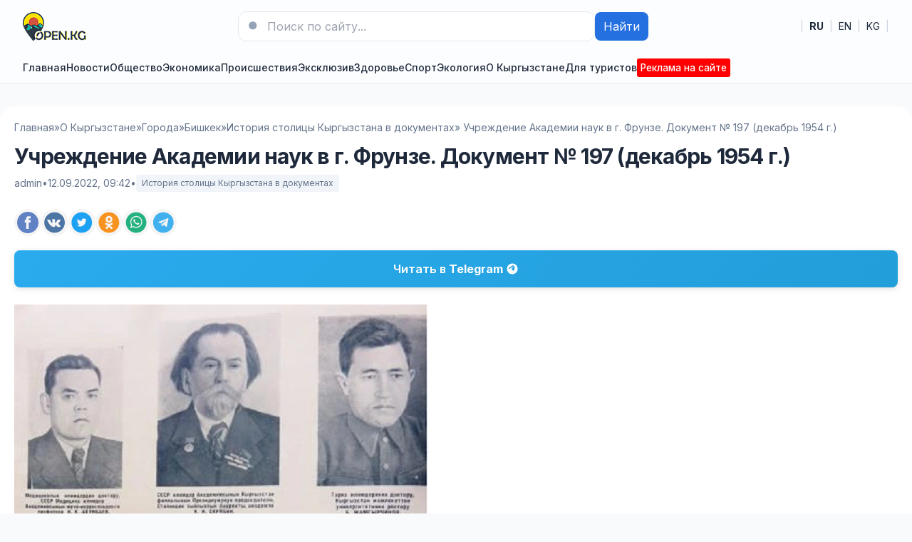

--- FILE ---
content_type: text/html; charset=utf-8
request_url: https://open.kg/about-kyrgyzstan/cities/bishkek/history-of-the-capital-of-kyrgyzstan-in-documents/36425-%D1%83%D1%87%D1%80%D0%B5%D0%B6%D0%B4%D0%B5%D0%BD%D0%B8%D0%B5-%D0%B0%D0%BA%D0%B0%D0%B4%D0%B5%D0%BC%D0%B8%D0%B8-%D0%BD%D0%B0%D1%83%D0%BA-%D0%B2-%D0%B3-%D1%84%D1%80%D1%83%D0%BD%D0%B7%D0%B5-%D0%B4%D0%BE%D0%BA%D1%83%D0%BC%D0%B5%D0%BD%D1%82-%E2%84%96-197-%D0%B4%D0%B5%D0%BA%D0%B0%D0%B1%D1%80%D1%8C-1954-%D0%B3.html
body_size: 20077
content:
<!DOCTYPE html>
<html lang="ru">
<head>
  <title>Учреждение Академии наук в г. Фрунзе. Документ № 197 (декабрь 1954 г.) » Новости Кыргызстана, Бишкека и Оша — последние события на сегодня</title>
<meta charset="utf-8">
<meta name="description" content="г. Фрунзе 21 декабря 1954 г. Совет Министров СССР 17 августа 1954 г. принял постановление об организации Академии наук Кирг. ССР. Это историческое решение свидетельствует о повседневной заботе Коммунистической партии и Советского правительства о неуклонном подъеме экономики и процветании науки и">
<meta name="keywords" content="Академии, Министров, Совета, культуры, науки, Совет, Киргизии, Верховного, экономики, научной, Президиум, декабря, республики, учебных, Советского, партии, организации, Коммунистической, августа, Киргизской">
<link rel="canonical" href="https://open.kg/about-kyrgyzstan/cities/bishkek/history-of-the-capital-of-kyrgyzstan-in-documents/36425-учреждение-академии-наук-в-г-фрунзе-документ-№-197-декабрь-1954-г.html">
<link rel="alternate" type="application/rss+xml" title="Новости Кыргызстана, Бишкека и Оша — последние события на сегодня RSS" href="https://open.kg/rss.xml">
<link rel="preconnect" href="https://open.kg/" fetchpriority="high">
<meta property="twitter:title" content="Учреждение Академии наук в г. Фрунзе. Документ № 197 (декабрь 1954 г.) » Новости Кыргызстана, Бишкека и Оша — последние события на сегодня">
<meta property="twitter:url" content="https://open.kg/about-kyrgyzstan/cities/bishkek/history-of-the-capital-of-kyrgyzstan-in-documents/36425-учреждение-академии-наук-в-г-фрунзе-документ-№-197-декабрь-1954-г.html">
<meta property="twitter:card" content="summary_large_image">
<meta property="twitter:image" content="https://open.kg/uploads/posts/2022-09/screenshot_27.webp">
<meta property="twitter:description" content="г. Фрунзе 21 декабря 1954 г. Совет Министров СССР 17 августа 1954 г. принял постановление об организации Академии наук Кирг. ССР. Это историческое решение свидетельствует о повседневной заботе Коммунистической партии и Советского правительства о неуклонном подъеме экономики и процветании науки и">
<meta property="og:type" content="article">
<meta property="og:site_name" content="Новости Кыргызстана, Бишкека и Оша — последние события на сегодня">
<meta property="og:title" content="Учреждение Академии наук в г. Фрунзе. Документ № 197 (декабрь 1954 г.) » Новости Кыргызстана, Бишкека и Оша — последние события на сегодня">
<meta property="og:url" content="https://open.kg/about-kyrgyzstan/cities/bishkek/history-of-the-capital-of-kyrgyzstan-in-documents/36425-учреждение-академии-наук-в-г-фрунзе-документ-№-197-декабрь-1954-г.html">
<meta property="og:image" content="https://open.kg/uploads/posts/2022-09/screenshot_27.webp">
<meta property="og:description" content="г. Фрунзе 21 декабря 1954 г. Совет Министров СССР 17 августа 1954 г. принял постановление об организации Академии наук Кирг. ССР. Это историческое решение свидетельствует о повседневной заботе Коммунистической партии и Советского правительства о неуклонном подъеме экономики и процветании науки и">
<link rel="alternate" hreflang="x-default" href="https://open.kg/about-kyrgyzstan/cities/bishkek/history-of-the-capital-of-kyrgyzstan-in-documents/36425-учреждение-академии-наук-в-г-фрунзе-документ-№-197-декабрь-1954-г.html">
<link rel="alternate" hreflang="ru" href="https://open.kg/about-kyrgyzstan/cities/bishkek/history-of-the-capital-of-kyrgyzstan-in-documents/36425-учреждение-академии-наук-в-г-фрунзе-документ-№-197-декабрь-1954-г.html">
<link rel="alternate" hreflang="en" href="https://open.kg/en/about-kyrgyzstan/cities/bishkek/history-of-the-capital-of-kyrgyzstan-in-documents/36425-учреждение-академии-наук-в-г-фрунзе-документ-№-197-декабрь-1954-г.html">
<link rel="alternate" hreflang="ky" href="https://open.kg/ky/about-kyrgyzstan/cities/bishkek/history-of-the-capital-of-kyrgyzstan-in-documents/36425-учреждение-академии-наук-в-г-фрунзе-документ-№-197-декабрь-1954-г.html"> 
  <meta name="viewport" content="width=device-width, initial-scale=1" />
  <link rel="icon" type="image/png" href="/templates/Default/favicons/favicon.png">
  <link rel="apple-touch-icon" href="/templates/Default/favicons/touch-icon-iphone.png">
  <link rel="apple-touch-icon" sizes="152x152" href="/templates/Default/favicons/touch-icon-ipad.png">
  <link rel="apple-touch-icon" sizes="180x180" href="/templates/Default/favicons/touch-icon-iphone-retina.png">
  <link rel="apple-touch-icon" sizes="167x167" href="/templates/Default/favicons/touch-icon-ipad-retina.png">
  <!-- GOOGLE FONTS (non-blocking) -->
  <link rel="preconnect" href="https://fonts.googleapis.com">
  <link rel="preconnect" href="https://fonts.gstatic.com" crossorigin>
  <link rel="preload" as="style" href="https://fonts.googleapis.com/css2?family=Inter:wght@400;500;600;700&display=swap">
  <link rel="stylesheet" href="https://fonts.googleapis.com/css2?family=Inter:wght@400;500;600;700&display=swap" media="print" onload="this.media='all'">
  <noscript><link rel="stylesheet" href="https://fonts.googleapis.com/css2?family=Inter:wght@400;500;600;700&display=swap"></noscript>
  <!-- STYLES -->
  <link rel="preload" href="/templates/Default/css/tailwind.min.css" as="style">
  <link rel="preload" href="/templates/Default/css/styles.css?v=05" as="style">
  <link rel="stylesheet" href="/templates/Default/css/tailwind.min.css" />
  <link rel="stylesheet" href="/templates/Default/css/styles.css?v=05" />
  
  <style>
  .content.prose ol,
  .content.prose ul {
    padding-left: 1.5rem;
    margin: 1rem 0;
  }

  .content.prose ol {
    list-style-type: decimal;
  }

  .content.prose ul {
    list-style-type: disc;
  }

  .content.prose li {
    margin: 0.45rem 0;
    line-height: 1.6;
  }

  /* nested lists */
  .content.prose li ul,
  .content.prose li ol {
    margin-top: 0.4rem;
    padding-left: 1.4rem;
  }

  .content.prose li ul {
    list-style-type: circle;
  }

/* ===== ССЫЛКИ В ТЕКСТЕ СТАТЕЙ ===== */
article.content a {
  color: #2563eb; /* brand-600 / синий */
  text-decoration: underline;
  text-decoration-thickness: 1px;
  text-underline-offset: 2px;
  transition: 
    color .15s ease,
    background-color .15s ease,
    text-decoration-color .15s ease;
}

/* hover */
article.content a:hover {
  color: #1e40af; /* brand-800 */
  text-decoration-color: transparent;
  background-color: rgba(37, 99, 235, 0.08);
}

/* visited */
article.content a:visited {
  color: #4f46e5; /* фиолетово-синий */
}

/* focus (доступность) */
article.content a:focus-visible {
  outline: 2px solid rgba(37, 99, 235, 0.4);
  outline-offset: 2px;
  border-radius: 2px;
}
.content img {
  margin: 10px 0 10px 0;
}
  </style>
</head>
<body class="bg-slate-50 text-slate-800">

  <!-- Header -->
  <header class="bg-white/90 backdrop-blur supports-[backdrop-filter]:bg-white/60 sticky top-0 z-40 border-b border-slate-200">
    <div class="max-w-7xl mx-auto px-4 sm:px-6 lg:px-8">
      <div class="flex items-center justify-between py-4">
        <div class="flex items-center gap-4">
          <button id="mobileMenuBtn" class="lg:hidden p-2 rounded-lg border border-slate-200 hover:bg-slate-50" aria-label="Меню">
            <svg xmlns="http://www.w3.org/2000/svg" fill="none" viewBox="0 0 24 24" stroke-width="1.5" stroke="currentColor" class="w-6 h-6"><path stroke-linecap="round" stroke-linejoin="round" d="M3.75 5.25h16.5M3.75 12h16.5m-16.5 6.75h16.5" /></svg>
          </button>
          <a href="/" class="flex items-center gap-3" aria-label="На главную">
            <img src="/templates/Default/dleimages/logo.webp" alt="Новости Кыргызстана, Бишкека и Оша — последние события на сегодня" width="89" height="40" class="h-10 w-auto object-contain"/>
          </a>
        </div>

        
        <form class="hidden md:flex items-center gap-2 w-full max-w-xl" role="search" method="post">
          <div class="relative flex-1">
            <input type="hidden" name="do" value="search">
            <input type="hidden" name="subaction" value="search">
            <input name="story" type="search" placeholder="Поиск по сайту..." class="w-full rounded-xl border border-slate-200 bg-white px-4 py-2 pl-10 focus:outline-none focus:ring-2 focus:ring-brand-500" />
            <svg xmlns="http://www.w3.org/2000/svg" viewBox="0 0 24 24" fill="currentColor" class="w-5 h-5 absolute left-3 top-1/2 -translate-y-1/2 text-slate-400"><path fill-rule="evenodd" d="M10.5 3.75a6.75 6.75 0 100 13.5 6.75 6.75 0 000-13.5zM21 21l-4.35-4.35" clip-rule="evenodd"/></svg>
          </div>
          <button class="px-3 py-2 rounded-lg bg-brand-600 text-white hover:bg-brand-700">Найти</button>
        </form>
        

        <!-- Языки как ссылки -->
        <nav aria-label="Language" class="flex items-center gap-3 text-sm">
         <span class="text-slate-300">|</span>
         <a href="https://open.kg/about-kyrgyzstan/cities/bishkek/history-of-the-capital-of-kyrgyzstan-in-documents/36425-учреждение-академии-наук-в-г-фрунзе-документ-№-197-декабрь-1954-г.html" class="px-2 py-1 rounded hover:bg-slate-50 font-medium" lang="ru" hreflang="ru"><strong>RU</strong></a>
<span class="text-slate-300">|</span>
<a href="https://open.kg/en/about-kyrgyzstan/cities/bishkek/history-of-the-capital-of-kyrgyzstan-in-documents/36425-учреждение-академии-наук-в-г-фрунзе-документ-№-197-декабрь-1954-г.html" class="px-2 py-1 rounded hover:bg-slate-50 " lang="en" hreflang="en">EN</a>
<span class="text-slate-300">|</span>
<a href="https://open.kg/ky/about-kyrgyzstan/cities/bishkek/history-of-the-capital-of-kyrgyzstan-in-documents/36425-учреждение-академии-наук-в-г-фрунзе-документ-№-197-декабрь-1954-г.html" class="px-2 py-1 rounded hover:bg-slate-50 " lang="ky" hreflang="ky">KG</a>
<span class="text-slate-300">|</span>
        </nav>
      </div>

      <!-- Nav -->
      <nav class="hidden lg:flex items-center gap-6 py-2 text-sm font-medium">
        <a class="hover:text-brand-700" href="/">Главная</a>
        <a class="hover:text-brand-700" href="/news/">Новости</a>
        

<a class="hover:text-brand-700" href="https://open.kg/news/local-news/">Общество</a><a class="hover:text-brand-700" href="https://open.kg/news/economy/">Экономика</a><a class="hover:text-brand-700" href="https://open.kg/news/incidents/">Происшествия</a><a class="hover:text-brand-700" href="https://open.kg/news/exclusive/">Эксклюзив</a><a class="hover:text-brand-700" href="https://open.kg/news/health/">Здоровье</a><a class="hover:text-brand-700" href="https://open.kg/news/sports-news/">Спорт</a><a class="hover:text-brand-700" href="https://open.kg/news/ecology/">Экология</a>


        <a class="hover:text-brand-700" href="/about-kyrgyzstan/">О Кыргызстане</a>
        <a class="hover:text-brand-700" href="/tourist/">Для туристов</a>
        <a class="hover:text-brand-700" href="/adv.html" style="color: #fff;background: #f00;padding: 3px 5px 3px 5px;font-size: 0.85rem;border-radius: 3px;">Реклама на сайте</a>
        
      </nav>
    </div>

        

    <!-- Mobile nav -->
    <div id="mobileMenu" class="lg:hidden hidden border-t border-slate-200 bg-white">
      <div class="max-w-7xl mx-auto px-4 sm:px-6 lg:px-8 py-4 grid gap-4">
        <a class="py-2" href="/adv.html" style="color: #fff;background: #f00;padding: 3px 5px 3px 5px;font-size: 0.85rem;border-radius: 3px; text-align: center;">Реклама на сайте</a>
        <a class="py-2" href="/">Главная</a>
        <a class="py-2" href="/news/">Новости</a>
        

<a class="py-2" href="https://open.kg/news/local-news/">Общество</a><a class="py-2" href="https://open.kg/news/economy/">Экономика</a><a class="py-2" href="https://open.kg/news/incidents/">Происшествия</a><a class="py-2" href="https://open.kg/news/exclusive/">Эксклюзив</a><a class="py-2" href="https://open.kg/news/health/">Здоровье</a><a class="py-2" href="https://open.kg/news/sports-news/">Спорт</a><a class="py-2" href="https://open.kg/news/ecology/">Экология</a>


        <a class="py-2" href="/about-kyrgyzstan/">О Кыргызстане</a>
        <a class="py-2" href="/tourist/">Для туристов</a>
        
      </div>
    </div>
  </header>



   

    

   

      
      <main class="max-w-7xl mx-auto px-4 sm:px-6 lg:px-8 mt-8" style="background: #fff;padding: 20px;border-radius: 20px;">
      
          <!-- Хлебные крошки -->
          <nav class="text-sm text-slate-500" aria-label="Breadcrumb">
            <ol class="flex flex-wrap items-center gap-1">
              <a href="https://open.kg/">Главная</a> » <a href="https://open.kg/about-kyrgyzstan/">О Кыргызстане</a> » <a href="https://open.kg/about-kyrgyzstan/cities/">Города</a> » <a href="https://open.kg/about-kyrgyzstan/cities/bishkek/">Бишкек</a> » <a href="https://open.kg/about-kyrgyzstan/cities/bishkek/history-of-the-capital-of-kyrgyzstan-in-documents/">История столицы Кыргызстана в документах</a> » Учреждение Академии наук в г. Фрунзе. Документ № 197 (декабрь 1954 г.)
            </ol>
          </nav>
          

         

            
            <!-- Заголовок и мета -->
<header class="mt-3">
  <h1 class="mt-2 text-3xl font-extrabold tracking-tight">Учреждение Академии наук в г. Фрунзе. Документ № 197 (декабрь 1954 г.)</h1>
  <div class="mt-2 text-sm text-slate-500 flex items-center gap-3">
    <span>admin</span>
    <span>•</span>
    <time datetime="2022-09-12T09:42:37+06:00">12.09.2022, 09:42</time>
    <span>•</span>
    <a href="https://open.kg/about-kyrgyzstan/cities/bishkek/history-of-the-capital-of-kyrgyzstan-in-documents/" class="inline-flex items-center px-2 py-1 rounded bg-slate-100 text-xs">История столицы Кыргызстана в документах</a>
  </div>
</header>

      

      <!-- БЛОК ШАРИНГА #1 -->
      <section class="mt-6 flex flex-wrap items-center gap-2 Article--socials js-sharebar" data-title="Учреждение Академии наук в г. Фрунзе. Документ № 197 (декабрь 1954 г.)">
        <a class="Article--socials-item facebook" title="Поделиться в Facebook" target="_blank" rel="nofollow noopener noreferrer">
          <img src="/templates/Default/dleimages/social/facebook.svg" alt="Facebook">
        </a>
        <a class="Article--socials-item vk" title="Поделиться ВКонтакте" target="_blank" rel="nofollow noopener noreferrer">
          <img src="/templates/Default/dleimages/social/vk.svg" alt="VK">
        </a>
        <a class="Article--socials-item x" title="Поделиться в X" target="_blank" rel="nofollow noopener noreferrer">
          <img src="/templates/Default/dleimages/social/twitter.svg" alt="X">
        </a>
        <a class="Article--socials-item ok" title="Поделиться в Одноклассниках" target="_blank" rel="nofollow noopener noreferrer">
          <img src="/templates/Default/dleimages/social/ok.svg" alt="OK">
        </a>
        <a class="Article--socials-item whatsapp" title="Поделиться в WhatsApp" target="_blank" rel="nofollow noopener noreferrer">
          <img src="/templates/Default/dleimages/social/whatsapp.svg" alt="WhatsApp">
        </a>
        <a class="Article--socials-item telegram" title="Поделиться в Telegram" target="_blank" rel="nofollow noopener noreferrer">
          <img src="/templates/Default/dleimages/social/telegram.svg" alt="Telegram">
        </a>
      </section>

			<div class="social-buttons-container">
				<!-- Telegram блок -->
				<a href="https://t.me/open_kg" class="social-btn tg-btn" target="_blank" rel="nofollow">
					<span class="btn-text">Читать в</span>
					<span class="platform-name">Telegram</span>
					<div class="btn-icon">
						<svg viewBox="0 0 24 24">
							<path fill="#FFFFFF" d="M12 2C6.48 2 2 6.48 2 12s4.48 10 10 10 10-4.48 10-10S17.52 2 12 2zm4.64 6.8c-.25 1.34-.86 4.6-1.22 6.09-.15.65-.44.87-.72.87-.62 0-1.01-.46-1.56-.9-.86-.72-1.35-1.17-2.18-1.88-.93-.78-.33-1.21.21-1.91.14-.18 2.57-2.36 2.62-2.56.03-.1.06-.42-.16-.61-.22-.2-.53-.13-.75-.08-.32.08-5.46 3.45-5.46 3.45-.48.33-.92.49-1.32.48-.53-.02-1.03-.24-1.03-.93 0-.35.19-.7.52-.95C6.72 9.3 9.3 7.7 11.4 6.3c.76-.5 1.44-.75 2.02-.73.54.02 1.68.12 1.98 1.23z"/>
						</svg>
					</div>
				</a>
			</div>

      <!-- Контент -->
      <article class="content mt-6 prose prose-slate max-w-none">
        <div style="text-align:center;"><!--dle_image_begin:https://open.kg/uploads/posts/2022-09/screenshot_27.webp|--><img src="/uploads/posts/2022-09/screenshot_27.webp" style="max-width:100%;height:auto;aspect-ratio:580 / 748;" alt="Учреждение Академии наук в г. Фрунзе. Документ № 197 (декабрь 1954 г.)" width="580" height="748" decoding="async" fetchpriority="high" loading="eager"><!--dle_image_end--></div><br>г. Фрунзе	21 декабря 1954 г.<br><br>Совет Министров СССР 17 августа 1954 г. принял постановление об организации Академии наук Кирг. ССР. Это историческое решение свидетельствует о повседневной заботе Коммунистической партии и Советского правительства о неуклонном подъеме экономики и процветании науки и культуры Кирг. ССР.<br> <br>Открытие Академии наук Кирг. ССР является историческим событием в жизни киргизского народа, свидетельствующем о росте его экономики, науки и культуры.<br><br>За годы Советской власти, под руководством Коммунистической партии, при постоянной помощи великого русского народа и всех народов СССР киргизский народ впервые в своей истории получил государственность, сложился в советскую социалистическую нацию, достиг больших успехов в хозяйственном и культурном строительстве. Киргизия превратилась в индустриально-колхозную республику с развитой культурой, национальной по форме и социалистической по содержанию, добилась дальнейшего подъема материального благосостояния трудящихся.<br><br>Коммунистическая партия и Советское государство открыли широкий путь киргизскому народу, как и всем народам нашей страны, к передовой науке и культуре.<br><br>В Киргизии имеется 10 высших учебных заведений во главе с Государственным университетом, 29 средних специальных учебных заведений и 1547 школ. Создана широкая сеть культурно-просветительных учреждений, насчитывающая 2870 клубов, изб-читален, библиотек и кинотеатров. Выращены многочисленные кадры национальной интеллигенции. В 32 научно-исследовательских учреждениях и высших учебных заведениях работает большой отряд ученых. Киргизский филиал Академии наук СССР, организованный в годы Великой Отечественной войны, ныне превратился в крупный научный и культурный центр республики. Он объединяет сейчас 9 научно-исследовательских институтов и отделов, в которых работает свыше 500 научных работников.<br><br>Научно-исследовательские учреждения республики работают над разрешением проблем, имеющих важное значение для развития промышленности, сельского хозяйства и культуры Советского Киргизстана. Организация Академии наук Кирг. ССР - центра научной мысли в республике -еще более усилит помощь науки дальнейшему росту экономики и культуры Кирг. ССР.<br><br>В соответствии с постановлением Совета Министров СССР от 17 августа 1954 г. ЦК КП Киргизии, Президиум Верховного Совета и Совет Министров Кирг. ССР постановляют:<br>1.	Учредить Академию наук Кирг. ССР на базе существующего филиала Академии наук СССР.<br><br>2.	Установить день учреждения Академии наук Кирг. ССР 20 декабря 1954 г.<br><br>3.	ЦК КП Киргизии, Президиум Верховного Совета и Совет Министров Кирг. ССР приказывают все партийные, советские, хозяйственные и общественные организации, всех ученых и специалистов, всех трудящихся республики оказывать Академии наук Кирг. ССР всемерную помощь и содействие в ее большой научной работе.<br> <br>ЦК КП Киргизии, Президиум Верховного Совета и Совет Министров Кирг. ССР выражают твердую уверенность в том, что наши ученые и специалисты, объединенные в единый центр научной мысли - в Академии наук Кирг. ССР, не пожалеют сил и знаний для дальнейшего расцвета науки и культуры в Советском Киргизстане, внесут вклад в развитие советской науки.<br><br>Председатель Президиума Верховного Совета Киргизской ССР Т.Кулатов <br>Председатель Совета Министров Киргизской ССР Л. Суеркулов <br>Секретарь ЦК Компартии Киргизии И. Раззаков<br><br>Советская Киргизия. 1954. 21 дек,<br><br><a href="https://open.kg/about-kyrgyzstan/cities/bishkek/history-of-the-capital-of-kyrgyzstan-in-documents/36407-stenogramma-vystupleniya-direktora-selhozinstituta-hudaybergenova-dokument-196-dekabr-1954-g.html" rel="external noopener">Стенограмма выступления директора сельхозинститута Худайбергенова. Документ №196 (декабрь 1954 г.)</a>

        <!-- БЛОК ШАРИНГА #2 -->
        <section class="mt-6 flex flex-wrap items-center gap-2 Article--socials js-sharebar" data-title="Учреждение Академии наук в г. Фрунзе. Документ № 197 (декабрь 1954 г.)">
          <a class="Article--socials-item facebook" title="Поделиться в Facebook" target="_blank" rel="nofollow noopener noreferrer">
            <img src="/templates/Default/dleimages/social/facebook.svg" alt="Facebook">
          </a>
          <a class="Article--socials-item vk" title="Поделиться ВКонтакте" target="_blank" rel="nofollow noopener noreferrer">
            <img src="/templates/Default/dleimages/social/vk.svg" alt="VK">
          </a>
          <a class="Article--socials-item x" title="Поделиться в X" target="_blank" rel="nofollow noopener noreferrer">
            <img src="/templates/Default/dleimages/social/twitter.svg" alt="X">
          </a>
          <a class="Article--socials-item ok" title="Поделиться в Одноклассниках" target="_blank" rel="nofollow noopener noreferrer">
            <img src="/templates/Default/dleimages/social/ok.svg" alt="OK">
          </a>
          <a class="Article--socials-item whatsapp" title="Поделиться в WhatsApp" target="_blank" rel="nofollow noopener noreferrer">
            <img src="/templates/Default/dleimages/social/whatsapp.svg" alt="WhatsApp">
          </a>
          <a class="Article--socials-item telegram" title="Поделиться в Telegram" target="_blank" rel="nofollow noopener noreferrer">
            <img src="/templates/Default/dleimages/social/telegram.svg" alt="Telegram">
          </a>
        </section>
      </article>

			<div class="social-buttons-container">
				<!-- Telegram блок -->
				<a href="https://t.me/open_kg" class="social-btn tg-btn" target="_blank" rel="nofollow">
					<span class="btn-text">Читать в</span>
					<span class="platform-name">Telegram</span>
					<div class="btn-icon">
						<svg viewBox="0 0 24 24">
							<path fill="#FFFFFF" d="M12 2C6.48 2 2 6.48 2 12s4.48 10 10 10 10-4.48 10-10S17.52 2 12 2zm4.64 6.8c-.25 1.34-.86 4.6-1.22 6.09-.15.65-.44.87-.72.87-.62 0-1.01-.46-1.56-.9-.86-.72-1.35-1.17-2.18-1.88-.93-.78-.33-1.21.21-1.91.14-.18 2.57-2.36 2.62-2.56.03-.1.06-.42-.16-.61-.22-.2-.53-.13-.75-.08-.32.08-5.46 3.45-5.46 3.45-.48.33-.92.49-1.32.48-.53-.02-1.03-.24-1.03-.93 0-.35.19-.7.52-.95C6.72 9.3 9.3 7.7 11.4 6.3c.76-.5 1.44-.75 2.02-.73.54.02 1.68.12 1.98 1.23z"/>
						</svg>
					</div>
				</a>
			</div>

      

      
      <section id="news" class="mt-10">
        <div class="flex items-end justify-between">
          <h2 class="text-xl font-bold">Читайте также:</h2>
        </div>
        <div class="mt-4 grid md:grid-cols-4 gap-6">
          <article class="rounded-2xl overflow-hidden border border-slate-200 bg-white">
  <a href="https://open.kg/news/economy/1170-mezhdunarodnyy-delovoy-sovet-razrabotal-videnie-razvitiya-ekonomiki-kyrgyzstana.html" class="block">
    
      <img src="/uploads/posts/2014-09/thumbs/1412005153_10155868_860911290627929_7226386223806591354_n.webp" alt="Международный деловой совет разработал видение развития экономики Кыргызстана" class="w-full h-40 object-cover" loading="lazy">
    
    
  </a>
  <div class="p-4">
    <h3 class="mt-2 font-semibold leading-snug line-clamp-2">
      <a href="https://open.kg/news/economy/1170-mezhdunarodnyy-delovoy-sovet-razrabotal-videnie-razvitiya-ekonomiki-kyrgyzstana.html" class="hover:underline">Международный деловой совет разработал видение развития экономики Кыргызстана</a>
    </h3>
      <p class="mt-1 text-sm text-slate-600 line-clamp-2">Международный деловой совет разработал видение развития экономики Кыргызстана и провел его...</p>
  </div>
</article>
<article class="rounded-2xl overflow-hidden border border-slate-200 bg-white">
  <a href="https://open.kg/about-kyrgyzstan/famous-personalities/scientists-kyrgyzstan/33743-mamytov-abakir.html" class="block">
    
      <img src="/uploads/posts/2018-08/1535279901_screenshot_3.webp" alt="Мамытов Абакир" class="w-full h-40 object-cover" loading="lazy">
    
    
  </a>
  <div class="p-4">
    <h3 class="mt-2 font-semibold leading-snug line-clamp-2">
      <a href="https://open.kg/about-kyrgyzstan/famous-personalities/scientists-kyrgyzstan/33743-mamytov-abakir.html" class="hover:underline">Мамытов Абакир</a>
    </h3>
      <p class="mt-1 text-sm text-slate-600 line-clamp-2">Мамытов Абакир (1954), доктор педагогических наук (1999), профессор (1993) Кыргыз. Родился в с....</p>
  </div>
</article>
<article class="rounded-2xl overflow-hidden border border-slate-200 bg-white">
  <a href="https://open.kg/news/local-news/2021-bishkekchanin-popadet-na-oblozhku-rossiyskogo-glyancevogo-zhurnala-top-asian-people.html" class="block">
    
      <img src="/uploads/posts/2015-02/1422977663_tumblr_inline_nj4xv2ymiw1sjimd3.webp" alt="Бишкекчанин  попадет на обложку российского глянцевого журнала «Top Asian People»" class="w-full h-40 object-cover" loading="lazy">
    
    
  </a>
  <div class="p-4">
    <h3 class="mt-2 font-semibold leading-snug line-clamp-2">
      <a href="https://open.kg/news/local-news/2021-bishkekchanin-popadet-na-oblozhku-rossiyskogo-glyancevogo-zhurnala-top-asian-people.html" class="hover:underline">Бишкекчанин  попадет на обложку российского глянцевого журнала «Top Asian People»</a>
    </h3>
      <p class="mt-1 text-sm text-slate-600 line-clamp-2">center&#93; &#91;/center&#93; Бишкекчанин Алибеков Нурсултан победил в онлайн голосовании конкурса...</p>
  </div>
</article>
<article class="rounded-2xl overflow-hidden border border-slate-200 bg-white">
  <a href="https://open.kg/video/medley/30-kyrgyzskaya-respublika-eto-nasha-zemlya.html" class="block">
    
      <img src="/uploads/posts/2014-02/1391496719_kyrgyz-republic-this-is-our-land-kyrgyz-zheri.mp4_snapshot_00.14_2014.02.04_12.45.43.webp" alt="Кыргызская Республика - это наша земля" class="w-full h-40 object-cover" loading="lazy">
    
    
  </a>
  <div class="p-4">
    <h3 class="mt-2 font-semibold leading-snug line-clamp-2">
      <a href="https://open.kg/video/medley/30-kyrgyzskaya-respublika-eto-nasha-zemlya.html" class="hover:underline">Кыргызская Республика - это наша земля</a>
    </h3>
      <p class="mt-1 text-sm text-slate-600 line-clamp-2">Кыргызская Республика - страна Небесных Гор, изумительной природы, гостеприимных и свободолюбивых...</p>
  </div>
</article>
<article class="rounded-2xl overflow-hidden border border-slate-200 bg-white">
  <a href="https://open.kg/affiche/2514-kyrgyz-american-hip-hop-fest-2015.html" class="block">
    
      <img src="/uploads/posts/2015-05/thumbs/1432213879_13391_1428212124165781_8284704441013167892_n.webp" alt="Kyrgyz-American Hip-Hop Fest 2015" class="w-full h-40 object-cover" loading="lazy">
    
    
  </a>
  <div class="p-4">
    <h3 class="mt-2 font-semibold leading-snug line-clamp-2">
      <a href="https://open.kg/affiche/2514-kyrgyz-american-hip-hop-fest-2015.html" class="hover:underline">Kyrgyz-American Hip-Hop Fest 2015</a>
    </h3>
      <p class="mt-1 text-sm text-slate-600 line-clamp-2">C 28 мая по 5 июня 2015 года в пяти городах Кыргызстана – Бишкеке, Таласе, Джалал-Абаде, Кызыл-Кие...</p>
  </div>
</article>
<article class="rounded-2xl overflow-hidden border border-slate-200 bg-white">
  <a href="https://open.kg/about-kyrgyzstan/famous-personalities/scientists-kyrgyzstan/1800-bakasova-zaryl-bakasovna-1932.html" class="block">
    
      <img src="/uploads/posts/2014-11/1417173820_bakasova-zaryl-bakasovna-1932.webp" alt="Бакасова Зарыл Бакасовна (1932)" class="w-full h-40 object-cover" loading="lazy">
    
    
  </a>
  <div class="p-4">
    <h3 class="mt-2 font-semibold leading-snug line-clamp-2">
      <a href="https://open.kg/about-kyrgyzstan/famous-personalities/scientists-kyrgyzstan/1800-bakasova-zaryl-bakasovna-1932.html" class="hover:underline">Бакасова Зарыл Бакасовна (1932)</a>
    </h3>
      <p class="mt-1 text-sm text-slate-600 line-clamp-2">Бакасова Зарыл Бакасовна (1932), доктор химических наук (1977), профессор (1992),...</p>
  </div>
</article>
<article class="rounded-2xl overflow-hidden border border-slate-200 bg-white">
  <a href="https://open.kg/video/customs-culture/66-ordo-sahna-muzyka-iz-kyrgyzstana-narodnogo-etnograficheskogo-teatra.html" class="block">
    
      <img src="/uploads/posts/2014-02/1391687545_11111.webp" alt="Ордо Сахна Музыка из Кыргызстана народного этнографического театра" class="w-full h-40 object-cover" loading="lazy">
    
    
  </a>
  <div class="p-4">
    <h3 class="mt-2 font-semibold leading-snug line-clamp-2">
      <a href="https://open.kg/video/customs-culture/66-ordo-sahna-muzyka-iz-kyrgyzstana-narodnogo-etnograficheskogo-teatra.html" class="hover:underline">Ордо Сахна Музыка из Кыргызстана народного этнографического театра</a>
    </h3>
      <p class="mt-1 text-sm text-slate-600 line-clamp-2">Народный этнографический театр Ордо Сахна был создан в 1999 году и объединил группу...</p>
  </div>
</article>
<article class="rounded-2xl overflow-hidden border border-slate-200 bg-white">
  <a href="https://open.kg/news/education-news/32829-uchenye-vse-yazyki-mira-imeyut-obschie-korni.html" class="block">
    
      <img src="/uploads/posts/2018-03/1520893122_3d_flagi_mira.webp" alt="Ученые: все языки мира имеют общие корни" class="w-full h-40 object-cover" loading="lazy">
    
    
  </a>
  <div class="p-4">
    <h3 class="mt-2 font-semibold leading-snug line-clamp-2">
      <a href="https://open.kg/news/education-news/32829-uchenye-vse-yazyki-mira-imeyut-obschie-korni.html" class="hover:underline">Ученые: все языки мира имеют общие корни</a>
    </h3>
      <p class="mt-1 text-sm text-slate-600 line-clamp-2">Лингвисты из США и Британии сравнили значения самых базовых и простых слов в 80 языках мира и...</p>
  </div>
</article>
<article class="rounded-2xl overflow-hidden border border-slate-200 bg-white">
  <a href="https://open.kg/affiche/1317-tehnologicheskiy-festival-tech-and-science-fest.html" class="block">
    
      <img src="/uploads/posts/2014-10/1413622761_post-183524-1413374147_thumb.webp" alt="Технологический фестиваль Tech and Science Fest" class="w-full h-40 object-cover" loading="lazy">
    
    
  </a>
  <div class="p-4">
    <h3 class="mt-2 font-semibold leading-snug line-clamp-2">
      <a href="https://open.kg/affiche/1317-tehnologicheskiy-festival-tech-and-science-fest.html" class="hover:underline">Технологический фестиваль Tech and Science Fest</a>
    </h3>
      <p class="mt-1 text-sm text-slate-600 line-clamp-2">В Кыргызстане впервые пройдет технологический фестиваль Tech and Science Fest. Значимое...</p>
  </div>
</article>
<article class="rounded-2xl overflow-hidden border border-slate-200 bg-white">
  <a href="https://open.kg/affiche/34267-sozdayte-svoy-sobstvennyy-shedevr-bez-navykov-risovaniya-vmeste-s-art-party.html" class="block">
    
      <img src="/uploads/posts/2018-12/1545155640_screenshot_8.webp" alt="Создайте свой собственный шедевр без навыков рисования вместе с Art Party" class="w-full h-40 object-cover" loading="lazy">
    
    
  </a>
  <div class="p-4">
    <h3 class="mt-2 font-semibold leading-snug line-clamp-2">
      <a href="https://open.kg/affiche/34267-sozdayte-svoy-sobstvennyy-shedevr-bez-navykov-risovaniya-vmeste-s-art-party.html" class="hover:underline">Создайте свой собственный шедевр без навыков рисования вместе с Art Party</a>
    </h3>
      <p class="mt-1 text-sm text-slate-600 line-clamp-2">Art Party - творческая площадка Впервые в Бишкеке! Новый формат отдыха для Вас и Ваших друзей!...</p>
  </div>
</article>
<article class="rounded-2xl overflow-hidden border border-slate-200 bg-white">
  <a href="https://open.kg/about-kyrgyzstan/cities/bishkek/history-of-the-capital-of-kyrgyzstan-in-documents/36371-mayskie-postanovleniya-1954-goda-v-g-frunze-dokumenty-193-194-may-1954-g.html" class="block">
    
      <img src="/uploads/posts/2022-05/thumbs/1653831192_screenshot_3.webp" alt="Майские постановления 1954 года в г. Фрунзе. Документы №193-№194 (май 1954 г.)" class="w-full h-40 object-cover" loading="lazy">
    
    
  </a>
  <div class="p-4">
    <h3 class="mt-2 font-semibold leading-snug line-clamp-2">
      <a href="https://open.kg/about-kyrgyzstan/cities/bishkek/history-of-the-capital-of-kyrgyzstan-in-documents/36371-mayskie-postanovleniya-1954-goda-v-g-frunze-dokumenty-193-194-may-1954-g.html" class="hover:underline">Майские постановления 1954 года в г. Фрунзе. Документы №193-№194 (май 1954 г.)</a>
    </h3>
      <p class="mt-1 text-sm text-slate-600 line-clamp-2">ПОСТАНОВЛЕНИЕ СОВЕТА МИНИСТРОВ КИРГИЗСКОЙ ССР «ОБ ОТКРЫТИИ ТЕХНИКУМА СОВЕТСКОЙ ТОРГОВЛИ В гор....</p>
  </div>
</article>
<article class="rounded-2xl overflow-hidden border border-slate-200 bg-white">
  <a href="https://open.kg/about-kyrgyzstan/history/kyrgyz-in-vi-xii-centuries/462-gosudarstvo-eniseyskih-kyrgyzov.html" class="block">
    
      <img src="/uploads/posts/2014-05/1400256092_e57ngzjdksi.webp" alt="Государство енисейских кыргызов" class="w-full h-40 object-cover" loading="lazy">
    
    
  </a>
  <div class="p-4">
    <h3 class="mt-2 font-semibold leading-snug line-clamp-2">
      <a href="https://open.kg/about-kyrgyzstan/history/kyrgyz-in-vi-xii-centuries/462-gosudarstvo-eniseyskih-kyrgyzov.html" class="hover:underline">Государство енисейских кыргызов</a>
    </h3>
      <p class="mt-1 text-sm text-slate-600 line-clamp-2">Переселение кыргызов на Енисей. Раннесредневековое население Енисея в греческих источниках...</p>
  </div>
</article>
<article class="rounded-2xl overflow-hidden border border-slate-200 bg-white">
  <a href="https://open.kg/about-kyrgyzstan/famous-personalities/863-tagay-biy-muhammed-kyrgyz.html" class="block">
    
      <img src="/uploads/posts/2014-08/1409153281_tagay-biy-muhammed-kyrgyz.webp" alt="Тагай бий (Мухаммед Кыргыз)" class="w-full h-40 object-cover" loading="lazy">
    
    
  </a>
  <div class="p-4">
    <h3 class="mt-2 font-semibold leading-snug line-clamp-2">
      <a href="https://open.kg/about-kyrgyzstan/famous-personalities/863-tagay-biy-muhammed-kyrgyz.html" class="hover:underline">Тагай бий (Мухаммед Кыргыз)</a>
    </h3>
      <p class="mt-1 text-sm text-slate-600 line-clamp-2">В истории XVI века Тагай бий был прославлен под именем великой личности Мухаммед- Кыргыза. В 1508...</p>
  </div>
</article>
<article class="rounded-2xl overflow-hidden border border-slate-200 bg-white">
  <a href="https://open.kg/news/tourism/332-sostoyalas-prezentaciya-polozheniya-o-nacionalnoy-nagrade-kyrgyz-tourism-awards.html" class="block">
    
      <img src="/uploads/posts/2014-04/thumbs/1398672160_kyrgyzstan_ex-hb9dur.webp" alt="Состоялась презентация Положения о национальной награде «KYRGYZ TOURISM AWARDS»" class="w-full h-40 object-cover" loading="lazy">
    
    
  </a>
  <div class="p-4">
    <h3 class="mt-2 font-semibold leading-snug line-clamp-2">
      <a href="https://open.kg/news/tourism/332-sostoyalas-prezentaciya-polozheniya-o-nacionalnoy-nagrade-kyrgyz-tourism-awards.html" class="hover:underline">Состоялась презентация Положения о национальной награде «KYRGYZ TOURISM AWARDS»</a>
    </h3>
      <p class="mt-1 text-sm text-slate-600 line-clamp-2">16 апреля 2014 года информационном агентстве «Кабар» состоялась пресс-конференция относительно...</p>
  </div>
</article>
<article class="rounded-2xl overflow-hidden border border-slate-200 bg-white">
  <a href="https://open.kg/about-kyrgyzstan/cities/bishkek/history-of-the-capital-of-kyrgyzstan-in-documents/36388-otkrytie-v-gorode-frunze-politehnicheskogo-instituta-dokument-195-avgust-1954-g.html" class="block">
    
      <img src="/uploads/posts/2022-06/thumbs/1655396120_screenshot_2.webp" alt="Открытие в городе Фрунзе политехнического института. Документ №195 (август 1954 г.)" class="w-full h-40 object-cover" loading="lazy">
    
    
  </a>
  <div class="p-4">
    <h3 class="mt-2 font-semibold leading-snug line-clamp-2">
      <a href="https://open.kg/about-kyrgyzstan/cities/bishkek/history-of-the-capital-of-kyrgyzstan-in-documents/36388-otkrytie-v-gorode-frunze-politehnicheskogo-instituta-dokument-195-avgust-1954-g.html" class="hover:underline">Открытие в городе Фрунзе политехнического института. Документ №195 (август 1954 г.)</a>
    </h3>
      <p class="mt-1 text-sm text-slate-600 line-clamp-2">ИЗ РАСПОРЯЖЕНИЯ СОВЕТА МИНИСТРОВ СССР «ОБ ОТКРЫТИИ В г. ФРУНЗЕ ПОЛИТЕХНИЧЕСКОГО ИНСТИТУТА» г....</p>
  </div>
</article>
<article class="rounded-2xl overflow-hidden border border-slate-200 bg-white">
  <a href="https://open.kg/about-kyrgyzstan/famous-personalities/scientists-kyrgyzstan/34243-chekeev-asylbek-asakeevich.html" class="block">
    
      <img src="/uploads/posts/2018-12/1544979390_screenshot_3.webp" alt="Чекеев Асылбек Асакеевич" class="w-full h-40 object-cover" loading="lazy">
    
    
  </a>
  <div class="p-4">
    <h3 class="mt-2 font-semibold leading-snug line-clamp-2">
      <a href="https://open.kg/about-kyrgyzstan/famous-personalities/scientists-kyrgyzstan/34243-chekeev-asylbek-asakeevich.html" class="hover:underline">Чекеев Асылбек Асакеевич</a>
    </h3>
      <p class="mt-1 text-sm text-slate-600 line-clamp-2">Чекеев Асылбек Асакеевич (1962), доктор физико- математических наук (1998), профессор (2002)...</p>
  </div>
</article>
<article class="rounded-2xl overflow-hidden border border-slate-200 bg-white">
  <a href="https://open.kg/about-kyrgyzstan/famous-personalities/scientists-kyrgyzstan/34310-sharshenov-asanbek-karypbekovich.html" class="block">
    
      <img src="/uploads/posts/2018-12/1545658994_screenshot_2.webp" alt="Шаршенов Асанбек Карыпбекович" class="w-full h-40 object-cover" loading="lazy">
    
    
  </a>
  <div class="p-4">
    <h3 class="mt-2 font-semibold leading-snug line-clamp-2">
      <a href="https://open.kg/about-kyrgyzstan/famous-personalities/scientists-kyrgyzstan/34310-sharshenov-asanbek-karypbekovich.html" class="hover:underline">Шаршенов Асанбек Карыпбекович</a>
    </h3>
      <p class="mt-1 text-sm text-slate-600 line-clamp-2">Шаршенов Асанбек Карыпбекович (1954), доктор медицинских наук (2001) Кыргыз. Родился в г. Фрунзе....</p>
  </div>
</article>
<article class="rounded-2xl overflow-hidden border border-slate-200 bg-white">
  <a href="https://open.kg/video/travel-tourism/36-prekrasnaya-strana-imenuemaya-kyrgyzstanom.html" class="block">
    
      <img src="/uploads/posts/2014-02/1391513724_beautiful-country-called-kyrgyzstanmp4_snapshot_03.56_2014.02.04_17.29.29.webp" alt="Прекрасная страна, именуемая Кыргызстаном" class="w-full h-40 object-cover" loading="lazy">
    
    
  </a>
  <div class="p-4">
    <h3 class="mt-2 font-semibold leading-snug line-clamp-2">
      <a href="https://open.kg/video/travel-tourism/36-prekrasnaya-strana-imenuemaya-kyrgyzstanom.html" class="hover:underline">Прекрасная страна, именуемая Кыргызстаном</a>
    </h3>
      <p class="mt-1 text-sm text-slate-600 line-clamp-2">Кыргызстан является маленькой страной, граничащая с Узбекистаном, Казахстаном и Россией. Основные...</p>
  </div>
</article>
<article class="rounded-2xl overflow-hidden border border-slate-200 bg-white">
  <a href="https://open.kg/news/events/530-kyrgyzstan-budet-predstavlen-na-festivale-mezhdunarodnoe-nasledie-v-shtate-nyu-dzhersi.html" class="block">
    
      <img src="/uploads/posts/2014-05/thumbs/1401462273_2_7736_2_7051_festival5.webp" alt="Кыргызстан будет представлен на фестивале «Международное наследие» в штате Нью-Джерси" class="w-full h-40 object-cover" loading="lazy">
    
    
  </a>
  <div class="p-4">
    <h3 class="mt-2 font-semibold leading-snug line-clamp-2">
      <a href="https://open.kg/news/events/530-kyrgyzstan-budet-predstavlen-na-festivale-mezhdunarodnoe-nasledie-v-shtate-nyu-dzhersi.html" class="hover:underline">Кыргызстан будет представлен на фестивале «Международное наследие» в штате Нью-Джерси</a>
    </h3>
      <p class="mt-1 text-sm text-slate-600 line-clamp-2">31 мая в штате Нью-Джерси (США) пройдёт фестиваль «Международное наследие». Кыргызстан будет...</p>
  </div>
</article>
<article class="rounded-2xl overflow-hidden border border-slate-200 bg-white">
  <a href="https://open.kg/affiche/2575-otkrytoe-pervenstvo-g-bishkek-po-duatlonu.html" class="block">
    
      <img src="/uploads/posts/2015-07/thumbs/1437235358_1146837_874289435983294_4128818163737155302_o.webp" alt="Открытое Первенство г. Бишкек по Дуатлону" class="w-full h-40 object-cover" loading="lazy">
    
    
  </a>
  <div class="p-4">
    <h3 class="mt-2 font-semibold leading-snug line-clamp-2">
      <a href="https://open.kg/affiche/2575-otkrytoe-pervenstvo-g-bishkek-po-duatlonu.html" class="hover:underline">Открытое Первенство г. Бишкек по Дуатлону</a>
    </h3>
      <p class="mt-1 text-sm text-slate-600 line-clamp-2">26 июля 2015 в 10:00 в Бишкеке пройдет Открытое Первенство г. Бишкек по Дуатлону организованный...</p>
  </div>
</article>
<article class="rounded-2xl overflow-hidden border border-slate-200 bg-white">
  <a href="https://open.kg/about-kyrgyzstan/famous-personalities/scientists-kyrgyzstan/2543-dzhumagulov-olzhobay-dzhumakadyrovich-1954.html" class="block">
    
      <img src="/uploads/posts/2015-06/1434474215_dzhumagulov-olzhobay-dzhumakadyrovich-1954.webp" alt="Джумагулов Олжобай Джумакадырович (1954)" class="w-full h-40 object-cover" loading="lazy">
    
    
  </a>
  <div class="p-4">
    <h3 class="mt-2 font-semibold leading-snug line-clamp-2">
      <a href="https://open.kg/about-kyrgyzstan/famous-personalities/scientists-kyrgyzstan/2543-dzhumagulov-olzhobay-dzhumakadyrovich-1954.html" class="hover:underline">Джумагулов Олжобай Джумакадырович (1954)</a>
    </h3>
      <p class="mt-1 text-sm text-slate-600 line-clamp-2">Джумагулов Олжобай Джумакадырович (1954), доктор медицинских наук (1996), профессор (2000)....</p>
  </div>
</article>
<article class="rounded-2xl overflow-hidden border border-slate-200 bg-white">
  <a href="https://open.kg/about-kyrgyzstan/culture/myths-and-legends/3174-tesna-yurta-ili-prostorna-pritcha.html" class="block">
    
      <img src="/uploads/posts/2016-03/thumbs/1458485991_depositphotos_71083841-ger-yurt-house-wedding-yurt-kyrgyz-yurt-g-tundyuk-shanyrak.webp" alt="Тесна юрта или просторна? (Притча)" class="w-full h-40 object-cover" loading="lazy">
    
    
  </a>
  <div class="p-4">
    <h3 class="mt-2 font-semibold leading-snug line-clamp-2">
      <a href="https://open.kg/about-kyrgyzstan/culture/myths-and-legends/3174-tesna-yurta-ili-prostorna-pritcha.html" class="hover:underline">Тесна юрта или просторна? (Притча)</a>
    </h3>
      <p class="mt-1 text-sm text-slate-600 line-clamp-2">Обратился к мудрецу очень грустный молодой человек. - Помогите, аксакал. У меня есть юрта, но моей...</p>
  </div>
</article>
<article class="rounded-2xl overflow-hidden border border-slate-200 bg-white">
  <a href="https://open.kg/about-kyrgyzstan/famous-personalities/scientists-kyrgyzstan/1841-bokoshov-zhamgyrbek-bokoshovich-1954.html" class="block">
    
      <img src="/uploads/posts/2014-11/1417247492_bokoshov-zhamgyrbek-bokoshovich-1954.webp" alt="Бокошов Жамгырбек Бокошович (1954)" class="w-full h-40 object-cover" loading="lazy">
    
    
  </a>
  <div class="p-4">
    <h3 class="mt-2 font-semibold leading-snug line-clamp-2">
      <a href="https://open.kg/about-kyrgyzstan/famous-personalities/scientists-kyrgyzstan/1841-bokoshov-zhamgyrbek-bokoshovich-1954.html" class="hover:underline">Бокошов Жамгырбек Бокошович (1954)</a>
    </h3>
      <p class="mt-1 text-sm text-slate-600 line-clamp-2">Бокошов Жамгырбек Бокошович (1954), доктор философских наук (1992), профессор (1993). Кыргыз....</p>
  </div>
</article>
<article class="rounded-2xl overflow-hidden border border-slate-200 bg-white">
  <a href="https://open.kg/about-kyrgyzstan/famous-personalities/scientists-kyrgyzstan/33993-sartbaev-kalkabay-kalykovich.html" class="block">
    
      <img src="/uploads/posts/2018-10/1539609593_screenshot_17.webp" alt="Сартбаев Калкабай Калыкович" class="w-full h-40 object-cover" loading="lazy">
    
    
  </a>
  <div class="p-4">
    <h3 class="mt-2 font-semibold leading-snug line-clamp-2">
      <a href="https://open.kg/about-kyrgyzstan/famous-personalities/scientists-kyrgyzstan/33993-sartbaev-kalkabay-kalykovich.html" class="hover:underline">Сартбаев Калкабай Калыкович</a>
    </h3>
      <p class="mt-1 text-sm text-slate-600 line-clamp-2">Сартбаев Калкабай Калыкович (1911-1985), доктор филологических наук (1954), профессор (1954),...</p>
  </div>
</article>
<article class="rounded-2xl overflow-hidden border border-slate-200 bg-white">
  <a href="https://open.kg/about-kyrgyzstan/famous-personalities/scientists-kyrgyzstan/1743-asankanov-abylabek-asankanovich-1954.html" class="block">
    
      <img src="/uploads/posts/2014-11/1416931213_asankanov-abylabek-asankanovich-1954.webp" alt="Асанканов Абылабек Асанканович (1954)" class="w-full h-40 object-cover" loading="lazy">
    
    
  </a>
  <div class="p-4">
    <h3 class="mt-2 font-semibold leading-snug line-clamp-2">
      <a href="https://open.kg/about-kyrgyzstan/famous-personalities/scientists-kyrgyzstan/1743-asankanov-abylabek-asankanovich-1954.html" class="hover:underline">Асанканов Абылабек Асанканович (1954)</a>
    </h3>
      <p class="mt-1 text-sm text-slate-600 line-clamp-2">Асанканов Абылабек Асанканович (1954), доктор исторических наук (1993), профессор (1994),...</p>
  </div>
</article>
<article class="rounded-2xl overflow-hidden border border-slate-200 bg-white">
  <a href="https://open.kg/about-kyrgyzstan/nature/red-book/fungi-and-higher-plants/31759-barbaris-kashgarskiy-kashkar-beru-karagaty-kashgarian-barberry.html" class="block">
    
      <img src="/uploads/posts/2017-09/thumbs/1504362490_12.webp" alt="Барбарис кашгарский / Кашкар бёру карагаты / Kashgarian Barberry" class="w-full h-40 object-cover" loading="lazy">
    
    
  </a>
  <div class="p-4">
    <h3 class="mt-2 font-semibold leading-snug line-clamp-2">
      <a href="https://open.kg/about-kyrgyzstan/nature/red-book/fungi-and-higher-plants/31759-barbaris-kashgarskiy-kashkar-beru-karagaty-kashgarian-barberry.html" class="hover:underline">Барбарис кашгарский / Кашкар бёру карагаты / Kashgarian Barberry</a>
    </h3>
      <p class="mt-1 text-sm text-slate-600 line-clamp-2">Барбарис кашгарский Статус: VU. Редкий вид. Описание. Сильноветвистый кустарник от 0,5 до 1 м...</p>
  </div>
</article>
<article class="rounded-2xl overflow-hidden border border-slate-200 bg-white">
  <a href="https://open.kg/about-kyrgyzstan/kyrgyz-economy/agriculture/35270-promyslovye-zhivotnye-kirgizii-nachala-xx-v.html" class="block">
    
      <img src="/uploads/posts/2019-11/1574000066_screenshot_8.webp" alt="Промысловые животные Киргизии начала XX в." class="w-full h-40 object-cover" loading="lazy">
    
    
  </a>
  <div class="p-4">
    <h3 class="mt-2 font-semibold leading-snug line-clamp-2">
      <a href="https://open.kg/about-kyrgyzstan/kyrgyz-economy/agriculture/35270-promyslovye-zhivotnye-kirgizii-nachala-xx-v.html" class="hover:underline">Промысловые животные Киргизии начала XX в.</a>
    </h3>
      <p class="mt-1 text-sm text-slate-600 line-clamp-2">Промысловые животные. В источниках XIX - начала XX в. имеются сведения о диких животных и об...</p>
  </div>
</article>
<article class="rounded-2xl overflow-hidden border border-slate-200 bg-white">
  <a href="https://open.kg/about-kyrgyzstan/culture/kyrgyz-cuisine/drinks-of-kyrgyzstan/35432-aktagan-chay-chay-po-kirgizski.html" class="block">
    
      <img src="/uploads/posts/2020-02/thumbs/1581917826_screenshot_66.webp" alt="Актаган-чай (чай по-киргизски)" class="w-full h-40 object-cover" loading="lazy">
    
    
  </a>
  <div class="p-4">
    <h3 class="mt-2 font-semibold leading-snug line-clamp-2">
      <a href="https://open.kg/about-kyrgyzstan/culture/kyrgyz-cuisine/drinks-of-kyrgyzstan/35432-aktagan-chay-chay-po-kirgizski.html" class="hover:underline">Актаган-чай (чай по-киргизски)</a>
    </h3>
      <p class="mt-1 text-sm text-slate-600 line-clamp-2">Актаган-чай В Киргизии принято пить чай не из обычных чашек, а из пиал (керамических чашек без...</p>
  </div>
</article>
<article class="rounded-2xl overflow-hidden border border-slate-200 bg-white">
  <a href="https://open.kg/about-kyrgyzstan/nature/red-book/animals/amphibians-and-reptiles/31727-seryy-varan-boz-echkemer-boz-zemzem-transcaspian-desert-monitor.html" class="block">
    
      <img src="/uploads/posts/2017-08/thumbs/1504189735_screenshot-7.webp" alt="Серый варан / Боз эчкемер, боз земзем / Transcaspian Desert Monitor" class="w-full h-40 object-cover" loading="lazy">
    
    
  </a>
  <div class="p-4">
    <h3 class="mt-2 font-semibold leading-snug line-clamp-2">
      <a href="https://open.kg/about-kyrgyzstan/nature/red-book/animals/amphibians-and-reptiles/31727-seryy-varan-boz-echkemer-boz-zemzem-transcaspian-desert-monitor.html" class="hover:underline">Серый варан / Боз эчкемер, боз земзем / Transcaspian Desert Monitor</a>
    </h3>
      <p class="mt-1 text-sm text-slate-600 line-clamp-2">Серый варан Статус: Категория CR A4bc; E. В Кыргызстане - разрозненные популяции сокращающегося в...</p>
  </div>
</article>
<article class="rounded-2xl overflow-hidden border border-slate-200 bg-white">
  <a href="https://open.kg/about-kyrgyzstan/nature/mountains-and-glaciers/peaks/34541-pik-19-go-sezda-partii.html" class="block">
    
      <img src="/uploads/posts/2019-03/thumbs/1552664162_screenshot_26.webp" alt="Пик 19-го съезда партии" class="w-full h-40 object-cover" loading="lazy">
    
    
  </a>
  <div class="p-4">
    <h3 class="mt-2 font-semibold leading-snug line-clamp-2">
      <a href="https://open.kg/about-kyrgyzstan/nature/mountains-and-glaciers/peaks/34541-pik-19-go-sezda-partii.html" class="hover:underline">Пик 19-го съезда партии</a>
    </h3>
      <p class="mt-1 text-sm text-slate-600 line-clamp-2">Пик 19-го съезда партии (5882 м); Пик 19-го Съезда Партии, по-английски Peak 19th Party Conference...</p>
  </div>
</article>
<article class="rounded-2xl overflow-hidden border border-slate-200 bg-white">
  <a href="https://open.kg/about-kyrgyzstan/socio-economic-resources/mass-media/1375-osmonkul-aliev-glavnyy-redaktor-pervyh-kyrgyzskih-pechatnyh-izdaniy.html" class="block">
    
      <img src="/uploads/posts/2014-10/thumbs/1413974334_frunze-kyrgyz-tuusu-wednesday-august-28-1991-page-4.webp" alt="Осмонкул Алиев - главный редактор первых кыргызских печатных изданий" class="w-full h-40 object-cover" loading="lazy">
    
    
  </a>
  <div class="p-4">
    <h3 class="mt-2 font-semibold leading-snug line-clamp-2">
      <a href="https://open.kg/about-kyrgyzstan/socio-economic-resources/mass-media/1375-osmonkul-aliev-glavnyy-redaktor-pervyh-kyrgyzskih-pechatnyh-izdaniy.html" class="hover:underline">Осмонкул Алиев - главный редактор первых кыргызских печатных изданий</a>
    </h3>
      <p class="mt-1 text-sm text-slate-600 line-clamp-2">Осмонкул Алиев (1903-1938) родился в селе Чолок-Арык нынешнего Панфиловского района Чуйской...</p>
  </div>
</article>
<article class="rounded-2xl overflow-hidden border border-slate-200 bg-white">
  <a href="https://open.kg/about-kyrgyzstan/nature/red-book/fungi-and-higher-plants/31866-zhimolost-strannaya-paradoksalnaya-ukmushtuu-shilbi-paradoxical-honeysuckle.html" class="block">
    
      <img src="/uploads/posts/2017-09/thumbs/1505547057_screenshot_7.webp" alt="Жимолость странная (парадоксальная) / Укмуштуу шилби / Paradoxical Honeysuckle" class="w-full h-40 object-cover" loading="lazy">
    
    
  </a>
  <div class="p-4">
    <h3 class="mt-2 font-semibold leading-snug line-clamp-2">
      <a href="https://open.kg/about-kyrgyzstan/nature/red-book/fungi-and-higher-plants/31866-zhimolost-strannaya-paradoksalnaya-ukmushtuu-shilbi-paradoxical-honeysuckle.html" class="hover:underline">Жимолость странная (парадоксальная) / Укмуштуу шилби / Paradoxical Honeysuckle</a>
    </h3>
      <p class="mt-1 text-sm text-slate-600 line-clamp-2">Жимолость странная (парадоксальная) Статус: Категория CR B2ab(iii). Реликтовый эндемичный вид с...</p>
  </div>
</article>
<article class="rounded-2xl overflow-hidden border border-slate-200 bg-white">
  <a href="https://open.kg/about-kyrgyzstan/famous-personalities/1011-akylbekov-iskender-kadyrbekovich-1954.html" class="block">
    
      <img src="/uploads/posts/2014-09/1410886074_akylbekov-iskender-kadyrbekovich.webp" alt="Акылбеков Искендер Кадырбекович (1954)" class="w-full h-40 object-cover" loading="lazy">
    
    
  </a>
  <div class="p-4">
    <h3 class="mt-2 font-semibold leading-snug line-clamp-2">
      <a href="https://open.kg/about-kyrgyzstan/famous-personalities/1011-akylbekov-iskender-kadyrbekovich-1954.html" class="hover:underline">Акылбеков Искендер Кадырбекович (1954)</a>
    </h3>
      <p class="mt-1 text-sm text-slate-600 line-clamp-2">Акылбеков Искендер Кадырбекович (1954), доктор медицинских наук (1993), профессор (1998) Кыргыз....</p>
  </div>
</article>
<article class="rounded-2xl overflow-hidden border border-slate-200 bg-white">
  <a href="https://open.kg/affiche/424-17-maya-v-nyu-yorke-sostoitsya-parad-tyurkskih-narodov.html" class="block">
    
      <img src="/uploads/posts/2014-05/thumbs/1399958687_2_7352_2.webp" alt="17 мая в Нью-Йорке состоится парад тюркских народов" class="w-full h-40 object-cover" loading="lazy">
    
    
  </a>
  <div class="p-4">
    <h3 class="mt-2 font-semibold leading-snug line-clamp-2">
      <a href="https://open.kg/affiche/424-17-maya-v-nyu-yorke-sostoitsya-parad-tyurkskih-narodov.html" class="hover:underline">17 мая в Нью-Йорке состоится парад тюркских народов</a>
    </h3>
      <p class="mt-1 text-sm text-slate-600 line-clamp-2">17 мая в Нью-Йорке пройдёт парад тюркских народов. Этот Парад является одним из ярких событий...</p>
  </div>
</article>
<article class="rounded-2xl overflow-hidden border border-slate-200 bg-white">
  <a href="https://open.kg/about-kyrgyzstan/famous-personalities/scientists-kyrgyzstan/33617-koychumanov-talaybek-dzhumashevich.html" class="block">
    
      <img src="/uploads/posts/2018-08/1533229009_screenshot_4.webp" alt="Койчуманов Талайбек Джумашевич" class="w-full h-40 object-cover" loading="lazy">
    
    
  </a>
  <div class="p-4">
    <h3 class="mt-2 font-semibold leading-snug line-clamp-2">
      <a href="https://open.kg/about-kyrgyzstan/famous-personalities/scientists-kyrgyzstan/33617-koychumanov-talaybek-dzhumashevich.html" class="hover:underline">Койчуманов Талайбек Джумашевич</a>
    </h3>
      <p class="mt-1 text-sm text-slate-600 line-clamp-2">Койчуманов Талайбек Джумашевич (1956), доктор экономических наук (2000) Кыргыз. Родился в г....</p>
  </div>
</article>
<article class="rounded-2xl overflow-hidden border border-slate-200 bg-white">
  <a href="https://open.kg/about-kyrgyzstan/culture/kyrgyz-cuisine/soups-of-kyrgyzstan/35318-umach-ash-sup-zatiruha-po-kirgizski.html" class="block">
    
      <img src="/uploads/posts/2019-12/1575163588_screenshot_7.webp" alt="Умач аш (суп-затируха) по-киргизски" class="w-full h-40 object-cover" loading="lazy">
    
    
  </a>
  <div class="p-4">
    <h3 class="mt-2 font-semibold leading-snug line-clamp-2">
      <a href="https://open.kg/about-kyrgyzstan/culture/kyrgyz-cuisine/soups-of-kyrgyzstan/35318-umach-ash-sup-zatiruha-po-kirgizski.html" class="hover:underline">Умач аш (суп-затируха) по-киргизски</a>
    </h3>
      <p class="mt-1 text-sm text-slate-600 line-clamp-2">Умач аш (суп-затируха) Продукты: 2 л бульона, 300 г мяса, пшеничная мука – 300 г,...</p>
  </div>
</article>
<article class="rounded-2xl overflow-hidden border border-slate-200 bg-white">
  <a href="https://open.kg/about-kyrgyzstan/culture/kyrgyz-cuisine/soups-of-kyrgyzstan/36323-chon-kozho-drevneeh-blyudo-kyrgyzov.html" class="block">
    
      <img src="/uploads/posts/2022-04/thumbs/1650865676_screenshot_41.webp" alt="Чон кожо - древнеех блюдо кыргызов" class="w-full h-40 object-cover" loading="lazy">
    
    
  </a>
  <div class="p-4">
    <h3 class="mt-2 font-semibold leading-snug line-clamp-2">
      <a href="https://open.kg/about-kyrgyzstan/culture/kyrgyz-cuisine/soups-of-kyrgyzstan/36323-chon-kozho-drevneeh-blyudo-kyrgyzov.html" class="hover:underline">Чон кожо - древнеех блюдо кыргызов</a>
    </h3>
      <p class="mt-1 text-sm text-slate-600 line-clamp-2">Чон кожо древнеех блюдо кыргызов. Его готовят на Нооруз. В этот день все собираются на праздник....</p>
  </div>
</article>
<article class="rounded-2xl overflow-hidden border border-slate-200 bg-white">
  <a href="https://open.kg/about-kyrgyzstan/nature/red-book/animals/mammals/31718-shirokouhiy-skladchatogub-kosh-erin-zharganaty-european-free-tailed-bat.html" class="block">
    
      <img src="/uploads/posts/2017-08/thumbs/1504110281_screenshot-12.webp" alt="Широкоухий складчатогуб / Кош эрин жарганаты / European Free-tailed bat" class="w-full h-40 object-cover" loading="lazy">
    
    
  </a>
  <div class="p-4">
    <h3 class="mt-2 font-semibold leading-snug line-clamp-2">
      <a href="https://open.kg/about-kyrgyzstan/nature/red-book/animals/mammals/31718-shirokouhiy-skladchatogub-kosh-erin-zharganaty-european-free-tailed-bat.html" class="hover:underline">Широкоухий складчатогуб / Кош эрин жарганаты / European Free-tailed bat</a>
    </h3>
      <p class="mt-1 text-sm text-slate-600 line-clamp-2">Широкоухий складчатогуб Статус: VIIкатегория, Lower Risk/least concerned, LR/lc. Распространение...</p>
  </div>
</article>
<article class="rounded-2xl overflow-hidden border border-slate-200 bg-white">
  <a href="https://open.kg/about-kyrgyzstan/culture/kyrgyz-cuisine/drinks-of-kyrgyzstan/35715-bal-sladkiy-napitok-u-kyrgyzov.html" class="block">
    
      <img src="/uploads/posts/2020-09/thumbs/1601235746_screenshot_33.webp" alt="Бал - сладкий напиток у кыргызов" class="w-full h-40 object-cover" loading="lazy">
    
    
  </a>
  <div class="p-4">
    <h3 class="mt-2 font-semibold leading-snug line-clamp-2">
      <a href="https://open.kg/about-kyrgyzstan/culture/kyrgyz-cuisine/drinks-of-kyrgyzstan/35715-bal-sladkiy-napitok-u-kyrgyzov.html" class="hover:underline">Бал - сладкий напиток у кыргызов</a>
    </h3>
      <p class="mt-1 text-sm text-slate-600 line-clamp-2">Бал (сладкий напиток) Популярен у кыргызов бал — сладкий горячий напиток приготавливаемый из меда...</p>
  </div>
</article>
<article class="rounded-2xl overflow-hidden border border-slate-200 bg-white">
  <a href="https://open.kg/about-kyrgyzstan/culture/kyrgyz-cuisine/meat-and-offal-dishes/35311-karyn-blyudo-dlya-osobyh-gostey.html" class="block">
    
      <img src="/uploads/posts/2019-11/1574956417_screenshot_4.webp" alt="Карын - блюдо для особых гостей" class="w-full h-40 object-cover" loading="lazy">
    
    
  </a>
  <div class="p-4">
    <h3 class="mt-2 font-semibold leading-snug line-clamp-2">
      <a href="https://open.kg/about-kyrgyzstan/culture/kyrgyz-cuisine/meat-and-offal-dishes/35311-karyn-blyudo-dlya-osobyh-gostey.html" class="hover:underline">Карын - блюдо для особых гостей</a>
    </h3>
      <p class="mt-1 text-sm text-slate-600 line-clamp-2">Карын (конский жлудок) Это блюдо для особых гостей. Свое название берет от желудка (карын)....</p>
  </div>
</article>
<article class="rounded-2xl overflow-hidden border border-slate-200 bg-white">
  <a href="https://open.kg/tourist/transfer/flights/2227-aviakompaniya-kyrgyz-trans-avia-kyrgyz-trans-avia.html" class="block">
    
      <img src="/uploads/posts/2015-03/thumbs/1426856937_1000-upload-iblock-bb5-kyrgyz-trans-avia.webp" alt="Авиакомпания «Kyrgyz Trans Avia» (Кыргыз Транс Авиа)" class="w-full h-40 object-cover" loading="lazy">
    
    
  </a>
  <div class="p-4">
    <h3 class="mt-2 font-semibold leading-snug line-clamp-2">
      <a href="https://open.kg/tourist/transfer/flights/2227-aviakompaniya-kyrgyz-trans-avia-kyrgyz-trans-avia.html" class="hover:underline">Авиакомпания «Kyrgyz Trans Avia» (Кыргыз Транс Авиа)</a>
    </h3>
      <p class="mt-1 text-sm text-slate-600 line-clamp-2">Авиакомпания Kyrgyz Trans Avia осуществляет чартерные авиаперевозки (международные). Авиакомпания...</p>
  </div>
</article>
<article class="rounded-2xl overflow-hidden border border-slate-200 bg-white">
  <a href="https://open.kg/about-kyrgyzstan/culture/kyrgyz-cuisine/salads-and-appetizers/36518-salat-yrakat.html" class="block">
    
      <img src="/uploads/posts/2023-04/thumbs/screenshot_21.webp" alt="Салат &quot;Ыракат&quot;" class="w-full h-40 object-cover" loading="lazy">
    
    
  </a>
  <div class="p-4">
    <h3 class="mt-2 font-semibold leading-snug line-clamp-2">
      <a href="https://open.kg/about-kyrgyzstan/culture/kyrgyz-cuisine/salads-and-appetizers/36518-salat-yrakat.html" class="hover:underline">Салат &quot;Ыракат&quot;</a>
    </h3>
      <p class="mt-1 text-sm text-slate-600 line-clamp-2">Ингредиенты: Крахмальная лапша - 120г., морковь - 130г., редька - 200г., масло растительное -...</p>
  </div>
</article>
<article class="rounded-2xl overflow-hidden border border-slate-200 bg-white">
  <a href="https://open.kg/about-kyrgyzstan/famous-personalities/scientists-kyrgyzstan/2545-dzhumagulova-aynagul-seksenalievna-1954.html" class="block">
    
      <img src="/uploads/posts/2015-06/1434474767_dzhumagulova-aynagul-seksenalievna-1954.webp" alt="Джумагулова Айнагуль Сексеналиевна (1954)" class="w-full h-40 object-cover" loading="lazy">
    
    
  </a>
  <div class="p-4">
    <h3 class="mt-2 font-semibold leading-snug line-clamp-2">
      <a href="https://open.kg/about-kyrgyzstan/famous-personalities/scientists-kyrgyzstan/2545-dzhumagulova-aynagul-seksenalievna-1954.html" class="hover:underline">Джумагулова Айнагуль Сексеналиевна (1954)</a>
    </h3>
      <p class="mt-1 text-sm text-slate-600 line-clamp-2">Джумагулова Айнагуль Сексеналиевна (1954), доктор медицинских наук (1997), профессор (2001),...</p>
  </div>
</article>
<article class="rounded-2xl overflow-hidden border border-slate-200 bg-white">
  <a href="https://open.kg/about-kyrgyzstan/famous-personalities/scientists-kyrgyzstan/33399-evtushenko-gavriil-alekseevich.html" class="block">
    
      <img src="/uploads/posts/2018-07/1530689925_screenshot_22.webp" alt="Евтушенко Гавриил Алексеевич" class="w-full h-40 object-cover" loading="lazy">
    
    
  </a>
  <div class="p-4">
    <h3 class="mt-2 font-semibold leading-snug line-clamp-2">
      <a href="https://open.kg/about-kyrgyzstan/famous-personalities/scientists-kyrgyzstan/33399-evtushenko-gavriil-alekseevich.html" class="hover:underline">Евтушенко Гавриил Алексеевич</a>
    </h3>
      <p class="mt-1 text-sm text-slate-600 line-clamp-2">Евтушенко Гавриил Алексеевич (1904-1971), доктор биологических наук (1946), профессор (1954),...</p>
  </div>
</article>
<article class="rounded-2xl overflow-hidden border border-slate-200 bg-white">
  <a href="https://open.kg/about-kyrgyzstan/culture/kyrgyz-cuisine/sweet-dishes-of-kyrgyzstan/35916-zhansak-sladost-k-chayu.html" class="block">
    
      <img src="/uploads/posts/2021-05/1622373221_screenshot_33.webp" alt="Жансак - сладость к чаю" class="w-full h-40 object-cover" loading="lazy">
    
    
  </a>
  <div class="p-4">
    <h3 class="mt-2 font-semibold leading-snug line-clamp-2">
      <a href="https://open.kg/about-kyrgyzstan/culture/kyrgyz-cuisine/sweet-dishes-of-kyrgyzstan/35916-zhansak-sladost-k-chayu.html" class="hover:underline">Жансак - сладость к чаю</a>
    </h3>
      <p class="mt-1 text-sm text-slate-600 line-clamp-2">Жансак Любое застолье киргизы начинают и заканчивают чаем, а к чаю принято подавать сладости. В...</p>
  </div>
</article>
<article class="rounded-2xl overflow-hidden border border-slate-200 bg-white">
  <a href="https://open.kg/about-kyrgyzstan/culture/kyrgyz-cuisine/drinks-of-kyrgyzstan/35859-ash-ayran.html" class="block">
    
      <img src="/uploads/posts/2021-04/thumbs/1617375169_screenshot_1.webp" alt="Аш-айран" class="w-full h-40 object-cover" loading="lazy">
    
    
  </a>
  <div class="p-4">
    <h3 class="mt-2 font-semibold leading-snug line-clamp-2">
      <a href="https://open.kg/about-kyrgyzstan/culture/kyrgyz-cuisine/drinks-of-kyrgyzstan/35859-ash-ayran.html" class="hover:underline">Аш-айран</a>
    </h3>
      <p class="mt-1 text-sm text-slate-600 line-clamp-2">Аш-айран Это блюдо известно в народной медицине как диетическое. Данное блюдо подойдет тем, кто...</p>
  </div>
</article>
<article class="rounded-2xl overflow-hidden border border-slate-200 bg-white">
  <a href="https://open.kg/about-kyrgyzstan/famous-personalities/scientists-kyrgyzstan/33842-nifadev-vladimir-ivanovich.html" class="block">
    
      <img src="/uploads/posts/2018-09/1537025978_screenshot_42.webp" alt="Нифадьев Владимир Иванович" class="w-full h-40 object-cover" loading="lazy">
    
    
  </a>
  <div class="p-4">
    <h3 class="mt-2 font-semibold leading-snug line-clamp-2">
      <a href="https://open.kg/about-kyrgyzstan/famous-personalities/scientists-kyrgyzstan/33842-nifadev-vladimir-ivanovich.html" class="hover:underline">Нифадьев Владимир Иванович</a>
    </h3>
      <p class="mt-1 text-sm text-slate-600 line-clamp-2">Нифадьев Владимир Иванович (1947), доктор технических наук (1993), профессор (1995), академик НАН...</p>
  </div>
</article>
<article class="rounded-2xl overflow-hidden border border-slate-200 bg-white">
  <a href="https://open.kg/news/local-news/2277-pervyy-kyrgyzskiy-parfyum-aigul.html" class="block">
    
      <img src="/uploads/posts/2015-04/1427891651_11088249_369170879938501_153411660465401055_n.webp" alt="Первый кыргызский парфюм &quot;Aigul&quot;" class="w-full h-40 object-cover" loading="lazy">
    
    
  </a>
  <div class="p-4">
    <h3 class="mt-2 font-semibold leading-snug line-clamp-2">
      <a href="https://open.kg/news/local-news/2277-pervyy-kyrgyzskiy-parfyum-aigul.html" class="hover:underline">Первый кыргызский парфюм &quot;Aigul&quot;</a>
    </h3>
      <p class="mt-1 text-sm text-slate-600 line-clamp-2">Представляем Вашему вниманию первый кыргызский парфюм &quot;Aigul&quot; из серии &quot;The...</p>
  </div>
</article>

        </div>
      </section>
      

      <section class="mt-10">
        <div class="flex items-end justify-between">
          
          
        </div>
        <!--dlecomments-->
        <!--dlenavigationcomments-->
      </section>

      <script>
      document.addEventListener('DOMContentLoaded', function () {
        const bars = document.querySelectorAll('.js-sharebar');
        if (!bars.length) return;

        const currentUrl = location.origin + location.pathname + location.search;
        const withUtm = (rawUrl) => {
          try {
            const u = new URL(rawUrl);
            // u.searchParams.set('utm_source','share');
            // u.searchParams.set('utm_medium','social');
            return u.toString();
          } catch { return rawUrl; }
        };

        const shareURL = withUtm(currentUrl);
        const enc = encodeURIComponent;

        bars.forEach((bar) => {
          const shareTitle = (bar.dataset.title || document.title || '').trim();

          const links = {
            facebook: `https://www.facebook.com/sharer/sharer.php?u=${enc(shareURL)}`,
            vk:       `https://vk.com/share.php?url=${enc(shareURL)}&title=${enc(shareTitle)}`,
            ok:       `https://connect.ok.ru/offer?url=${enc(shareURL)}&title=${enc(shareTitle)}`,
            x:        `https://x.com/intent/tweet?url=${enc(shareURL)}&text=${enc(shareTitle)}`,
            whatsapp: `https://wa.me/?text=${enc(shareTitle + ' ' + shareURL)}`,
            telegram: `https://t.me/share/url?url=${enc(shareURL)}&text=${enc(shareTitle)}`
          };

          const setHref = (cls, href) => {
            const a = bar.querySelector('.' + cls);
            if (a) {
              a.href = href;
              a.rel = 'nofollow noopener noreferrer';
            }
          };

          setHref('facebook', links.facebook);
          setHref('vk',       links.vk);
          setHref('ok',       links.ok);
          setHref('x',        links.x);
          setHref('whatsapp', links.whatsapp);
          setHref('telegram', links.telegram);
        });
      });
      </script>

         
         

      
      </main>
      

   

  <!-- Footer -->
  <footer class="mt-12 border-t border-slate-200 bg-white">
    <div class="max-w-7xl mx-auto px-4 sm:px-6 lg:px-8 py-10 grid md:grid-cols-4 gap-8 text-sm">
      <div>
        <div class="flex items-center gap-2">
          <img src="/templates/Default/dleimages/logo.webp" alt="Логотип" width="71" height="32" class="h-8 w-auto object-contain"/>
        </div>
         <p class="mt-2 text-slate-600">
            Платформа свободной журналистики о жизни Кыргызстана: честные новости, глубокая аналитика, мнения, путешествия и события, отражающие жизнь страны.
         </p>
      </div>
      <div>
        <div class="font-semibold">Разделы</div>
        <ul class="mt-2 space-y-2">
          <li><a href="/news/" class="hover:text-brand-700">Новости</a></li>
          <li><a href="/about-kyrgyzstan/" class="hover:text-brand-700">О Кыргызстане</a></li>
          <li><a href="/tourist/" class="hover:text-brand-700">Для туристов</a></li>
          <li><a href="/affiche/" class="hover:text-brand-700">Афиша</a></li>
        </ul>
      </div>
      <div>
        <div class="font-semibold">Соцсети</div>
        <ul class="mt-2 space-y-2">
          <li><a href="https://t.me/open_kg" rel="nofollow" target="_blank" class="hover:text-brand-700" rel="noopener">Telegram</a></li>
          
        </ul>

        <div style="margin-top:1rem;">
          <!-- Yandex.Metrika counter -->
<script type="text/javascript" >
   (function(m,e,t,r,i,k,a){m[i]=m[i]||function(){(m[i].a=m[i].a||[]).push(arguments)};
   m[i].l=1*new Date();
   for (var j = 0; j < document.scripts.length; j++) {if (document.scripts[j].src === r) { return; }}
   k=e.createElement(t),a=e.getElementsByTagName(t)[0],k.async=1,k.src=r,a.parentNode.insertBefore(k,a)})
   (window, document, "script", "https://mc.yandex.ru/metrika/tag.js", "ym");

   ym(23513005, "init", {
        clickmap:true,
        trackLinks:true,
        accurateTrackBounce:true
   });
</script>
<noscript><div><img src="https://mc.yandex.ru/watch/23513005" style="position:absolute; left:-9999px;" alt="" /></div></noscript>
<!-- /Yandex.Metrika counter -->

<!--LiveInternet counter--><img id="licntF34B" width="88" height="15" style="border:0" 
title="LiveInternet: показано число посетителей за сегодня"
src="[data-uri]"
alt=""/><script>(function(d,s){d.getElementById("licntF34B").src=
"https://counter.yadro.ru/hit?t26.6;r"+escape(d.referrer)+
((typeof(s)=="undefined")?"":";s"+s.width+"*"+s.height+"*"+
(s.colorDepth?s.colorDepth:s.pixelDepth))+";u"+escape(d.URL)+
";h"+escape(d.title.substring(0,150))+";"+Math.random()})
(document,screen)</script><!--/LiveInternet-->

<!-- Код счетчика metrika.vv.kg (домен: open.kg) -->
<script type="text/javascript">
    var _vvkg = _vvkg || [];
    _vvkg.push(['_setSiteId', '13']);
    (function() {
        var vv = document.createElement('script'); vv.type = 'text/javascript'; vv.async = true;
        vv.src = 'https://metrika.vv.kg/metrika/tag.js';
        var s = document.getElementsByTagName('script')[0]; s.parentNode.insertBefore(vv, s);
    })();
</script>
<noscript>
    <a href="https://metrika.vv.kg/site/13" target="_blank" rel="noopener">
        <img src="https://metrika.vv.kg/watch/13" style="position:absolute; left:-9999px;" alt="" />
    </a>
</noscript>
<!-- /Код счетчика metrika.vv.kg -->

<!-- WWW.NET.KG , code for http://www.open.kg -->
<script language="javascript" type="text/javascript">
 java="1.0";
 java1=""+"refer="+escape(document.referrer)+"&amp;page="+escape(window.location.href);
 document.cookie="astratop=1; path=/";
 java1+="&amp;c="+(document.cookie?"yes":"now");
</script>
<script language="javascript1.1" type="text/javascript">
 java="1.1";
 java1+="&amp;java="+(navigator.javaEnabled()?"yes":"now");
</script>
<script language="javascript1.2" type="text/javascript">
 java="1.2";
 java1+="&amp;razresh="+screen.width+'x'+screen.height+"&amp;cvet="+
 (((navigator.appName.substring(0,3)=="Mic"))?
 screen.colorDepth:screen.pixelDepth);
</script>
<script language="javascript1.3" type="text/javascript">java="1.3"</script>
<script language="javascript" type="text/javascript">
 java1+="&amp;jscript="+java+"&amp;rand="+Math.random();
 document.write("<img src='https://www.net.kg/img.php?id=3956&amp;"+java1+"' border='0' alt='WWW.NET.KG' width='88' height='10' />");
</script>
<noscript><img src="http://www.net.kg/img.php?id=3956" border='0' alt='WWW.NET.KG' width='88' height='10' /></a></noscript>
<!-- /WWW.NET.KG -->
        </div>

      </div>
      <div>
        <div class="font-semibold">Контакты</div>
        <p class="mt-2 text-slate-600"><a href="/about-us.html" class="hover:text-brand-700">О нас</a></p>
        <p class="mt-2 text-slate-600"><a href="/adv.html" class="hover:text-brand-700">Реклама на сайте</a></p>
        <p class="mt-2 text-slate-600">Редакция: <a rel="nofollow" href="/cdn-cgi/l/email-protection#f28280978181b29d82979cdc9995"><span class="__cf_email__" data-cfemail="c1b1b3a4b2b281aeb1a4afefaaa6">[email&#160;protected]</span></a></p>
        <p class="mt-2 text-slate-600">По вопросам рекламы: <a rel="nofollow" href="/cdn-cgi/l/email-protection#3950575f567956495c5717525e"><span class="__cf_email__" data-cfemail="0b62656d644b647b6e6525606c">[email&#160;protected]</span></a></p>
      </div>
    </div>
    <div class="border-t border-slate-200 py-4 text-center text-xs text-slate-500">&copy; 2026 Новости Кыргызстана, Бишкека и Оша — последние события на сегодня. Все права защищены.</div>
  </footer>

  
<script data-cfasync="false" src="/cdn-cgi/scripts/5c5dd728/cloudflare-static/email-decode.min.js"></script><script src="/engine/classes/js/jquery3.js" defer></script>
<script src="/engine/classes/js/dle_js.js" defer></script>
<script type="application/ld+json">{"@context":"https://schema.org","@graph":[{"@type":"NewsArticle","@context":"https://schema.org/","publisher":{"@type":"Organization","name":"Новости Кыргызстана, туризм, достопримечательности, кыргызская кухня, история, традиции и обычаи","logo":{"@type":"ImageObject","url":""}},"name":"Учреждение Академии наук в г. Фрунзе. Документ № 197 (декабрь 1954 г.)","headline":"Учреждение Академии наук в г. Фрунзе. Документ № 197 (декабрь 1954 г.)","mainEntityOfPage":{"@type":"WebPage","@id":"https://open.kg/about-kyrgyzstan/cities/bishkek/history-of-the-capital-of-kyrgyzstan-in-documents/36425-учреждение-академии-наук-в-г-фрунзе-документ-№-197-декабрь-1954-г.html"},"datePublished":"2022-09-12T09:42:37+06:00","author":{"@type":"Person","name":"admin","url":"https://open.kg/user/admin/"},"image":["https://open.kg/uploads/posts/2022-09/screenshot_27.webp"],"description":"г. Фрунзе 21 декабря 1954 г. Совет Министров СССР 17 августа 1954 г. принял постановление об организации Академии наук Кирг. ССР. Это историческое решение свидетельствует о повседневной заботе Коммунистической партии и Советского правительства о неуклонном подъеме экономики и процветании науки и"},{"@type":"BreadcrumbList","@context":"https://schema.org/","itemListElement":[{"@type":"ListItem","position":1,"item":{"@id":"https://open.kg/","name":"Главная"}},{"@type":"ListItem","position":2,"item":{"@id":"https://open.kg/about-kyrgyzstan/","name":"О Кыргызстане"}},{"@type":"ListItem","position":3,"item":{"@id":"https://open.kg/about-kyrgyzstan/cities/","name":"Города"}},{"@type":"ListItem","position":4,"item":{"@id":"https://open.kg/about-kyrgyzstan/cities/bishkek/","name":"Бишкек"}},{"@type":"ListItem","position":5,"item":{"@id":"https://open.kg/about-kyrgyzstan/cities/bishkek/history-of-the-capital-of-kyrgyzstan-in-documents/","name":"История столицы Кыргызстана в документах"}},{"@type":"ListItem","position":6,"item":{"@id":"https://open.kg/about-kyrgyzstan/cities/bishkek/history-of-the-capital-of-kyrgyzstan-in-documents/36425-учреждение-академии-наук-в-г-фрунзе-документ-№-197-декабрь-1954-г.html","name":"Учреждение Академии наук в г. Фрунзе. Документ № 197 (декабрь 1954 г.)"}}]}]}</script>
  <script>
(function() {
  window.__dleWhenJQuery = function(cb) {
    if (window.jQuery) return cb(window.jQuery);
    var t = setInterval(function() {
      if (window.jQuery) { clearInterval(t); cb(window.jQuery); }
    }, 20);
    setTimeout(function(){ try{ clearInterval(t); }catch(e){} }, 10000);
  };
})();
<!--
var dle_root       = '/';
var dle_admin      = '';
var dle_login_hash = '48ded4d5bf31078fbc523a58a49bc6f768cb5293';
var dle_group      = 5;
var dle_link_type  = 1;
var dle_skin       = 'Default';
var dle_wysiwyg    = 0;
var dle_min_search = '2';
var dle_act_lang   = ["Подтвердить", "Отмена", "Вставить", "Отмена", "Сохранить", "Удалить", "Загрузка. Пожалуйста, подождите..."];
var menu_short     = 'Быстрое редактирование';
var menu_full      = 'Полное редактирование';
var menu_profile   = 'Просмотр профиля';
var menu_send      = 'Отправить сообщение';
var menu_uedit     = 'Админцентр';
var dle_info       = 'Информация';
var dle_confirm    = 'Подтверждение';
var dle_prompt     = 'Ввод информации';
var dle_req_field  = ["Заполните поле с именем", "Заполните поле с сообщением", "Заполните поле с темой сообщения"];
var dle_del_agree  = 'Вы действительно хотите удалить? Данное действие невозможно будет отменить';
var dle_spam_agree = 'Вы действительно хотите отметить пользователя как спамера? Это приведёт к удалению всех его комментариев';
var dle_c_title    = 'Отправка жалобы';
var dle_complaint  = 'Укажите текст Вашей жалобы для администрации:';
var dle_mail       = 'Ваш e-mail:';
var dle_big_text   = 'Выделен слишком большой участок текста.';
var dle_orfo_title = 'Укажите комментарий для администрации к найденной ошибке на странице:';
var dle_p_send     = 'Отправить';
var dle_p_send_ok  = 'Уведомление успешно отправлено';
var dle_save_ok    = 'Изменения успешно сохранены. Обновить страницу?';
var dle_reply_title= 'Ответ на комментарий';
var dle_tree_comm  = '0';
var dle_del_news   = 'Удалить статью';
var dle_sub_agree  = 'Вы действительно хотите подписаться на комментарии к данной публикации?';
var dle_unsub_agree  = 'Вы действительно хотите отписаться от комментариев к данной публикации?';
var dle_captcha_type  = '1';
var dle_share_interesting  = ["Поделиться ссылкой на выделенный текст", "Twitter", "Facebook", "Вконтакте", "Прямая ссылка:", "Нажмите правой клавишей мыши и выберите «Копировать ссылку»"];
var DLEPlayerLang     = {prev: 'Предыдущий',next: 'Следующий',play: 'Воспроизвести',pause: 'Пауза',mute: 'Выключить звук', unmute: 'Включить звук', settings: 'Настройки', enterFullscreen: 'На полный экран', exitFullscreen: 'Выключить полноэкранный режим', speed: 'Скорость', normal: 'Обычная', quality: 'Качество', pip: 'Режим PiP'};
var DLEGalleryLang    = {CLOSE: 'Закрыть (Esc)', NEXT: 'Следующее изображение', PREV: 'Предыдущее изображение', ERROR: 'Внимание! Обнаружена ошибка', IMAGE_ERROR: 'Не удалось загрузить изображение', TOGGLE_SLIDESHOW: 'Просмотр слайдшоу',TOGGLE_FULLSCREEN: 'Полноэкранный режим', TOGGLE_THUMBS: 'Включить / Выключить уменьшенные копии', ITERATEZOOM: 'Увеличить / Уменьшить', DOWNLOAD: 'Скачать изображение' };
var DLEGalleryMode    = 1;
var DLELazyMode       = 0;
var allow_dle_delete_news   = false;

if (window.__dleWhenJQuery) {
  __dleWhenJQuery(function($jq){
    $jq(function($){
					setTimeout(function() {
						$.get(dle_root + "engine/ajax/controller.php?mod=adminfunction", { 'id': '36425', action: 'newsread', user_hash: dle_login_hash });
					}, 5000);
    });
  });
} else {
  document.addEventListener('DOMContentLoaded', function(){
					setTimeout(function() {
						$.get(dle_root + "engine/ajax/controller.php?mod=adminfunction", { 'id': '36425', action: 'newsread', user_hash: dle_login_hash });
					}, 5000);
  });
}
//-->
</script>
  <script>
    const mobileBtn = document.getElementById('mobileMenuBtn');
    const mobileMenu = document.getElementById('mobileMenu');
    mobileBtn?.addEventListener('click', () => mobileMenu.classList.toggle('hidden'));
      document.addEventListener("DOMContentLoaded", function () {
      requestAnimationFrame(function () {
         const firstHigh = document.querySelector('img[fetchpriority="high"]');
         if (firstHigh) return;

         const firstImg = document.querySelector('.dn-post-img img[loading="lazy"]');
         if (!firstImg) return;

         firstImg.removeAttribute('loading');
         firstImg.setAttribute('fetchpriority','high');
      });
      });
  </script>

<!--f13a6e7a--><!--f13a6e7a--><!--32142f45--><!--32142f45-->

<script defer src="https://static.cloudflareinsights.com/beacon.min.js/vcd15cbe7772f49c399c6a5babf22c1241717689176015" integrity="sha512-ZpsOmlRQV6y907TI0dKBHq9Md29nnaEIPlkf84rnaERnq6zvWvPUqr2ft8M1aS28oN72PdrCzSjY4U6VaAw1EQ==" data-cf-beacon='{"version":"2024.11.0","token":"e8cdb3cb80d84d38aa938c9a10e82ffe","r":1,"server_timing":{"name":{"cfCacheStatus":true,"cfEdge":true,"cfExtPri":true,"cfL4":true,"cfOrigin":true,"cfSpeedBrain":true},"location_startswith":null}}' crossorigin="anonymous"></script>
</body>
</html>


--- FILE ---
content_type: text/css
request_url: https://open.kg/templates/Default/css/styles.css?v=05
body_size: 3366
content:
html { scroll-behavior: smooth; }
body { font-family: 'Inter', system-ui, -apple-system, Segoe UI, Roboto, Helvetica, Arial, "Apple Color Emoji", "Segoe UI Emoji"; }
.line-clamp-2 { display: -webkit-box; -webkit-line-clamp: 2; -webkit-box-orient: vertical; overflow: hidden; }
.line-clamp-3 { display: -webkit-box; -webkit-line-clamp: 3; -webkit-box-orient: vertical; overflow: hidden; }


/* Pagination base */
nav[aria-label="Pagination"] {
  grid-column: 1 / -1; /* занимает всю ширину сетки */
  justify-self: center; /* центрирует */
  margin-top: 1rem;
  display: flex;
  justify-content: center;
  gap: 8px;
  flex-wrap: wrap;
}

/* Кнопки-страницы — и ссылки, и спаны */
nav[aria-label="Pagination"] > a,
nav[aria-label="Pagination"] > span {
  display: inline-flex;
  align-items: center;
  justify-content: center;
  min-width: 36px;
  height: 36px;
  padding: 0 12px;
  border: 1px solid #e6e6e6;
  border-radius: 10px;
  background: #fff;
  color: #111;
  text-decoration: none;
  font-size: 14px;
  line-height: 1;
}

nav[aria-label="Pagination"] > span {
   background: #f8f9fb;
   cursor: default;
}

/* Hover только для ссылок */
nav[aria-label="Pagination"] > a:hover {
  background: #f8f9fb;
}

/* Текущая страница */
nav[aria-label="Pagination"] > .is-current {
  background: #1d5ac1;
  border-color: #1d5ac1;
  color: #fff;
  cursor: default;
}

/* Недоступные стрелки (Назад/Вперёд как span) */
nav[aria-label="Pagination"] > .is-disabled {
  color: #9aa0a6;
  background: #fff;
  border-color: #eceff1;
  cursor: not-allowed;
  pointer-events: none;
}

/* Небольшие брейки */
@media (max-width: 480px) {
  nav[aria-label="Pagination"] > a,
  nav[aria-label="Pagination"] > span {
    min-width: 34px;
    height: 34px;
    padding: 0 10px;
    font-size: 13px;
  }
}

.content p{margin-top:.75rem}
.content h2{margin-top:1.25rem;font-weight:700;font-size:1.25rem}
.btn{display:inline-flex;align-items:center;gap:.5rem;padding:.625rem .9rem;border-radius:.75rem;border:1px solid rgb(226 232 240)}


/* Карточка комментария */
.comment-item {
    background: #fff;
    border: 1px solid #e6e6e6;
    border-radius: 16px;
    padding: 14px;
  }
  
  /* Заголовок (в блоке последних комментариев) */
  .comment-item__title {
    font-weight: 600;
    margin-bottom: 8px;
  }
  .comment-item__title a {
    color: #1d5ac1;
    text-decoration: none;
  }
  .comment-item__title a:hover { text-decoration: underline; }
  
  /* Шапка комментария */
  .comment-item__header {
    display: flex;
    align-items: center;
    gap: 12px;
    padding-bottom: 10px;
    border-bottom: 1px solid #f0f2f5;
  }
  
  /* Аватар: круглая плашка с буквой */
  .comment-item__img {
    width: 40px;
    height: 40px;
    border-radius: 999px;
    overflow: hidden;
    background: #f1f5f9;
    flex-shrink: 0;
    position: relative;
  }
  .comment-item__letter {
    width: 100%;
    height: 100%;
    color: #fff;                 /* буква контрастная */
    font-weight: 700;
    font-size: 16px;
    border-radius: 999px;
  }
  
  /* Автор/дата */
  .comment-item__meta { min-width: 0; }
  .comment-item__author {
    font-weight: 600;
    color: #111;
    overflow: hidden;
    text-overflow: ellipsis;
  }
  .comment-item__date {
    font-size: 12px;
    color: #8a8a8a;
    margin-top: 2px;
  }
  
  /* Рейтинг */
  .comment-item__rating {
    display: inline-flex;
    align-items: center;
    gap: 10px;
    font-size: 13px;
    color: #616161;
  }
  .comment-item__rating .fa-thumbs-up,
  .comment-item__rating .fa-thumbs-down {
    margin-right: 4px;
    opacity: .9;
  }
  .comment-item__rating .fa-thumbs-up { color: #1d9e59; }
  .comment-item__rating .fa-thumbs-down { color: #c62828; }
  
  /* Текст комментария */
  .comment-item__main {
    padding: 12px 0;
    color: #1f2937;
    line-height: 1.6;
  }
  
  /* Подвал: ответ/цитировать */
  .comment-item__footer {
    display: flex;
    align-items: center;
    gap: 16px;
    padding-top: 10px;
    border-top: 1px solid #f0f2f5;
  }
  .comment-item__reply {
    font-size: 14px;
    color: #1d5ac1;
    cursor: pointer;
    user-select: none;
  }
  .comment-item__reply .fal { margin-right: 6px; }
  .comment-item__reply:hover { text-decoration: underline; }
  
  /* Утилиты (если в теме нет) */
  .ws-nowrap { white-space: nowrap; }
  .flex-grow-1 { flex: 1 1 auto; }
  .img-fit-cover img { object-fit: cover; width: 100%; height: 100%; display: block; }
  .d-flex { display: flex; }
  .ai-center { align-items: center; }
  .jc-center { justify-content: center; }
  
  /* Адаптив: компактнее на мобильных */
  @media (max-width: 560px) {
    .comment-item { padding: 12px; border-radius: 12px; }
    .comment-item__img { width: 36px; height: 36px; }
    .comment-item__rating { gap: 8px; font-size: 12px; }
  }
  
  /* Обёртка формы */
  .ac-form, .addcomment {
    background: #fff;
    border: 1px solid #e6e6e6;
    border-radius: 16px;
    padding: 16px;
  }
  
  /* Две колонки (имя/e-mail) — аккуратный комбоблок */
  .form-group.combo {
    display: grid;
    grid-template-columns: 1fr 1fr;
    gap: 12px;
    margin-bottom: 12px;
  }
  
  /* Поля ввода */
  .combo_field .wide,
  #name.wide, #mail.wide, #question_answer.wide,
  #sec_code, #comments {
    width: 100%;
    border: 1px solid #e6e6e6;
    background: #fff;
    border-radius: 12px;
    padding: 10px 12px;
    font: inherit;
    color: #111;
    outline: none;
    transition: border-color .15s, box-shadow .15s;
  }
  #comments { min-height: 140px; resize: vertical; }
  .combo_field .wide:focus,
  #question_answer.wide:focus,
  #sec_code:focus,
  #comments:focus {
    border-color: #c7d2fe;
    box-shadow: 0 0 0 3px rgba(29, 90, 193, .15);
  }
  
  /* Редактор */
  .ac-form__editor { margin-bottom: 10px; }
  .bb-editor { border-radius: 12px; overflow: hidden; }
  
  /* Загрузка изображений */
  .yz_addimg_comm {
    display: inline-flex;
    align-items: center;
    gap: 8px;
    color: #1d5ac1;
    text-decoration: none;
    margin: 6px 0 10px;
  }
  .yz_addimg_comm:hover { text-decoration: underline; }
  
  /* Recaptcha / вопрос */
  .form-group { margin: 10px 0; }
  .form-group label { display: block; margin-bottom: 6px; font-weight: 600; }
  
  /* Капча */
  .c-captcha {
    display: flex;
    align-items: center;
    gap: 12px;
    flex-wrap: wrap;
    margin-bottom: 10px;
  }
  .c-captcha img { border-radius: 10px; }
  
  /* Низ формы: кнопка отправки */
  .form_submit { margin-top: 8px; }
  .ac-form__bottom.d-flex {
    display: flex;
    justify-content: flex-start;
  }
  .btn.btn-big {
    appearance: none;
    border: 1px solid #e6e6e6;
    background: #1d5ac1;
    color: #fff;
    border-radius: 12px;
    padding: 10px 16px;
    font-weight: 600;
    cursor: pointer;
    transition: filter .15s, transform .02s;
  }
  .btn.btn-big:hover { filter: brightness(1.04); }
  .btn.btn-big:active { transform: translateY(1px); }
  
  /* Иконки */
  .fa-images, .fa-redo-alt, .fa-angle-down { opacity: .9; }
  
  /* Адаптив */
  @media (max-width: 680px) {
    .form-group.combo { grid-template-columns: 1fr; }
    .ac-form, .addcomment { border-radius: 12px; padding: 14px; }
  }
  
  .Article--socials {
    display: flex;
    flex-wrap: wrap;
    gap: 10px;
  }
  
  .Article--socials-item {
    width: 38px;
    height: 38px;
    border-radius: 50%;
    display: flex;
    align-items: center;
    justify-content: center;
    background: #f5f5f5;
    transition: background-color 0.2s, transform 0.2s;
  }
  
  .Article--socials-item img {
    width: 30px;
    height: 30px;
    display: block;
  }
  
  .Article--socials-item:hover {
    background: #e5e5e5;
    transform: translateY(-2px);
  }

  .w-74 {
    width: 74px;
  }
  .hw-74 {
    height: 74px;
  }

  /* 10.07.2025 */
.social-buttons-container {
  display: flex;
  flex-wrap: wrap;
  gap: 10px;
  width: 100%;
  margin: 20px 0;
}

.social-btn {
  display: inline-flex;
  align-items: center;
  justify-content: center;
  flex: 1 1 calc(50% - 5px); /* 50% ширины минус половина gap */
  min-width: 200px;
  padding: 14px 10px;
  border-radius: 8px;
  text-decoration: none;
  color: #fff;
  font-weight: 600;
  font-size: 16px;
  transition: all 0.3s ease;
  box-shadow: 0 2px 8px rgba(0,0,0,0.12);
  text-align: center;
}

.btn-text {
  color: #fff;
}

.platform-name {
  font-weight: 700;
  color: #fff;
  margin: 0 4px;
}

.btn-icon {
  display: flex;
  align-items: center;
}

.btn-icon svg {
  width: 18px;
  height: 18px;
}

/* Telegram стиль */
.tg-btn {
  background: linear-gradient(135deg, #2AABEE 0%, #229ED9 100%);
}

.tg-btn:hover {
  background: linear-gradient(135deg, #1E96C8 0%, #1A8AB8 100%);
  transform: translateY(-2px);
  box-shadow: 0 4px 12px rgba(42, 171, 238, 0.3);
}

/* Facebook стиль */
.fb-btn {
  background: linear-gradient(135deg, #1877F2 0%, #1569D6 100%);
}

.fb-btn:hover {
  background: linear-gradient(135deg, #166FE5 0%, #135DC4 100%);
  transform: translateY(-2px);
  box-shadow: 0 4px 12px rgba(24, 119, 242, 0.3);
}

/* Адаптация под мобильные */
@media (max-width: 600px) {
  .social-btn {
      flex: 1 1 100%; /* На мобильных - 100% ширины */
  }
  
  .social-buttons-container {
      gap: 8px;
  }
  
  .btn-icon svg {
      width: 16px;
      height: 16px;
  }
}
.social-buttons-container a, .social-buttons-container a:hover {
  text-decoration: none;
}
/* 10.07.2025

/* =========================
   MEDIA TABLE STYLE
   ========================= */

   table {
    width: 100%;
    border-collapse: collapse;
    font-size: 14px;
    line-height: 1.45;
    background-color: #ffffff;
    margin: 1rem 0;
  }
  
  /* строки */
  tbody tr {
    transition: background-color 0.15s ease;
  }
  
  /* зебра */
  tbody tr:nth-child(even) {
    background-color: #f7f8fa;
  }
  
  /* hover */
  tbody tr:hover {
    background-color: #fff4cc; /* мягкий “новостной” акцент */
  }
  
  /* ячейки */
  td {
    padding: 10px 12px;
    border-bottom: 1px solid #e5e7eb;
    vertical-align: middle;
    color: #1f2937;
    white-space: nowrap;
  }
  
  /* первая колонка — название банка */
  td:first-child {
    white-space: normal;
    font-weight: 500;
  }
  
  /* числовые колонки */
  td:not(:first-child) {
    text-align: right;
    font-variant-numeric: tabular-nums;
  }
  
  /* последняя строка — без линии */
  tbody tr:last-child td {
    border-bottom: none;
  }
  
  .h-50 {
    height: 5rem !important;
  }

  h2, h3 {
    font-size: x-large;
    font-weight: bold;
  }

  .bg-brand-600 {
    --tw-bg-opacity: 1;
    background-color: rgb(36 112 224 / var(--tw-bg-opacity, 1));
    }
    .hover\:bg-brand-700:hover {
    --tw-bg-opacity: 1;
    background-color: rgb(29 90 193 / var(--tw-bg-opacity, 1));
    }
    .h-\[750px\] {
      height: 750px;
    }
    .fix-main-image {
      position: absolute;
      inset: 0;
      width: 100%;
      height: 100%;
      object-fit: cover;
    }
    h3.line-clamp-2, h2.leading-snug {
      font-size: medium;
    }

    a.highslide img {
      margin-top: 20px;
    }

    .adv {
      margin: 5px 0px -15px 0px;
      overflow: hidden;
    }
    .adv img {
      max-height: 250px;
      margin: auto;
    }